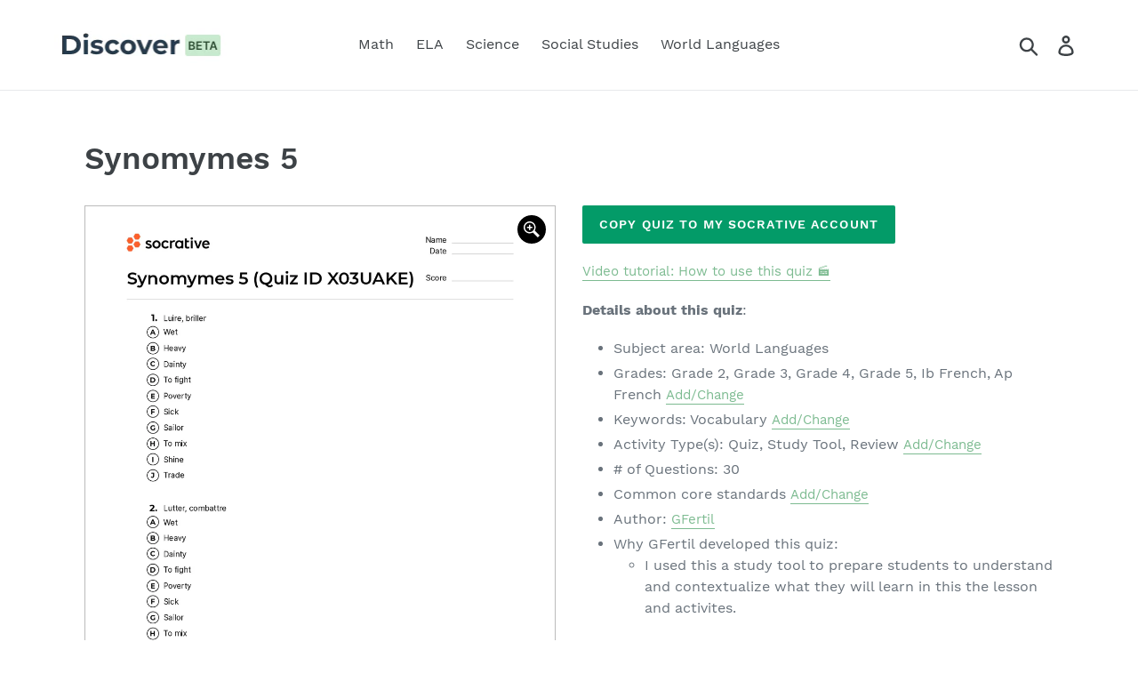

--- FILE ---
content_type: text/html; charset=utf-8
request_url: https://quizshop.co/products/synomymes-5-x03uake
body_size: 20791
content:
<!doctype html>
<html class="no-js" lang="en">
<head>
  <meta charset="utf-8">
  <meta http-equiv="X-UA-Compatible" content="IE=edge,chrome=1">
  <meta name="viewport" content="width=device-width,initial-scale=1">
  <meta name="theme-color" content="#039b68">
  <link rel="canonical" href="https://quizshop.co/products/synomymes-5-x03uake"><link rel="shortcut icon" href="//quizshop.co/cdn/shop/files/qslogofavicon_32x32.png?v=1613704773" type="image/png"><title>Synomymes 5
&ndash; Quiz Shop</title><meta name="description" content="Copy Quiz to my Socrative Account Video tutorial: How to use this quiz 🎬 Details about this quiz: Subject area: World Languages Grades: Grade 2, Grade 3, Grade 4, Grade 5, Ib French, Ap French Add/Change Keywords: Vocabulary Add/Change Activity Type(s): Quiz, Study Tool, Review Add/Change # of Questions: 30 Common core"><!-- /snippets/social-meta-tags.liquid -->




<meta property="og:site_name" content="Quiz Shop">
<meta property="og:url" content="https://quizshop.co/products/synomymes-5-x03uake">
<meta property="og:title" content="Synomymes 5">
<meta property="og:type" content="product">
<meta property="og:description" content="Copy Quiz to my Socrative Account Video tutorial: How to use this quiz 🎬 Details about this quiz: Subject area: World Languages Grades: Grade 2, Grade 3, Grade 4, Grade 5, Ib French, Ap French Add/Change Keywords: Vocabulary Add/Change Activity Type(s): Quiz, Study Tool, Review Add/Change # of Questions: 30 Common core">

  <meta property="og:price:amount" content="0.00">
  <meta property="og:price:currency" content="USD">

<meta property="og:image" content="http://quizshop.co/cdn/shop/products/Quiz_Synomymes_5_Quiz_ID_X03UAKE__page-0001_1200x1200.jpg?v=1578185580"><meta property="og:image" content="http://quizshop.co/cdn/shop/products/Quiz_Synomymes_5_Quiz_ID_X03UAKE__page-0002_1200x1200.jpg?v=1578185580"><meta property="og:image" content="http://quizshop.co/cdn/shop/products/Quiz_Synomymes_5_Quiz_ID_X03UAKE__page-0003_1200x1200.jpg?v=1578185580">
<meta property="og:image:secure_url" content="https://quizshop.co/cdn/shop/products/Quiz_Synomymes_5_Quiz_ID_X03UAKE__page-0001_1200x1200.jpg?v=1578185580"><meta property="og:image:secure_url" content="https://quizshop.co/cdn/shop/products/Quiz_Synomymes_5_Quiz_ID_X03UAKE__page-0002_1200x1200.jpg?v=1578185580"><meta property="og:image:secure_url" content="https://quizshop.co/cdn/shop/products/Quiz_Synomymes_5_Quiz_ID_X03UAKE__page-0003_1200x1200.jpg?v=1578185580">


<meta name="twitter:card" content="summary_large_image">
<meta name="twitter:title" content="Synomymes 5">
<meta name="twitter:description" content="Copy Quiz to my Socrative Account Video tutorial: How to use this quiz 🎬 Details about this quiz: Subject area: World Languages Grades: Grade 2, Grade 3, Grade 4, Grade 5, Ib French, Ap French Add/Change Keywords: Vocabulary Add/Change Activity Type(s): Quiz, Study Tool, Review Add/Change # of Questions: 30 Common core">


  <link href="//quizshop.co/cdn/shop/t/7/assets/theme.scss.css?v=106066904322225187441670453991" rel="stylesheet" type="text/css" media="all" />

  <script>
    var theme = {
      breakpoints: {
        medium: 750,
        large: 990,
        widescreen: 1400
      },
      strings: {
        addToCart: "Add to cart",
        soldOut: "Sold out",
        unavailable: "Unavailable",
        regularPrice: "Regular price",
        salePrice: "Sale price",
        sale: "Sale",
        showMore: "Show More",
        showLess: "Show Less",
        addressError: "Error looking up that address",
        addressNoResults: "No results for that address",
        addressQueryLimit: "You have exceeded the Google API usage limit. Consider upgrading to a \u003ca href=\"https:\/\/developers.google.com\/maps\/premium\/usage-limits\"\u003ePremium Plan\u003c\/a\u003e.",
        authError: "There was a problem authenticating your Google Maps account.",
        newWindow: "Opens in a new window.",
        external: "Opens external website.",
        newWindowExternal: "Opens external website in a new window.",
        removeLabel: "Remove [product]",
        update: "Update",
        quantity: "Quantity",
        discountedTotal: "Discounted total",
        regularTotal: "Regular total",
        priceColumn: "See Price column for discount details.",
        quantityMinimumMessage: "Quantity must be 1 or more",
        cartError: "There was an error while updating your cart. Please try again.",
        removedItemMessage: "Removed \u003cspan class=\"cart__removed-product-details\"\u003e([quantity]) [link]\u003c\/span\u003e from your cart.",
        unitPrice: "Unit price",
        unitPriceSeparator: "per",
        oneCartCount: "1 item",
        otherCartCount: "[count] items",
        quantityLabel: "Quantity: [count]"
      },
      moneyFormat: "\u003cspan class=hidden\u003e${{ amount }}\u003c\/span\u003e",
      moneyFormatWithCurrency: "\u003cspan class=hidden\u003e${{ amount }} USD\u003c\/span\u003e"
    }

    document.documentElement.className = document.documentElement.className.replace('no-js', 'js');
  </script><script src="//ajax.googleapis.com/ajax/libs/jquery/1.11.0/jquery.min.js"></script>

  <script src="//quizshop.co/cdn/shop/t/7/assets/lazysizes.js?v=94224023136283657951664998578" async="async"></script>
  <script src="//quizshop.co/cdn/shop/t/7/assets/vendor.js?v=77294120713470614601664998578" defer="defer"></script>
  <script src="//quizshop.co/cdn/shop/t/7/assets/theme.js?v=174211934986129070281664998578" defer="defer"></script>


  <script>window.performance && window.performance.mark && window.performance.mark('shopify.content_for_header.start');</script><meta id="shopify-digital-wallet" name="shopify-digital-wallet" content="/28068773933/digital_wallets/dialog">
<meta name="shopify-checkout-api-token" content="b41a0ea3ad48a3c56d190339a050bb5c">
<meta id="in-context-paypal-metadata" data-shop-id="28068773933" data-venmo-supported="false" data-environment="production" data-locale="en_US" data-paypal-v4="true" data-currency="USD">
<link rel="alternate" type="application/json+oembed" href="https://quizshop.co/products/synomymes-5-x03uake.oembed">
<script async="async" src="/checkouts/internal/preloads.js?locale=en-US"></script>
<link rel="preconnect" href="https://shop.app" crossorigin="anonymous">
<script async="async" src="https://shop.app/checkouts/internal/preloads.js?locale=en-US&shop_id=28068773933" crossorigin="anonymous"></script>
<script id="shopify-features" type="application/json">{"accessToken":"b41a0ea3ad48a3c56d190339a050bb5c","betas":["rich-media-storefront-analytics"],"domain":"quizshop.co","predictiveSearch":true,"shopId":28068773933,"locale":"en"}</script>
<script>var Shopify = Shopify || {};
Shopify.shop = "quiz-shop-co.myshopify.com";
Shopify.locale = "en";
Shopify.currency = {"active":"USD","rate":"1.0"};
Shopify.country = "US";
Shopify.theme = {"name":"Socrative 'Discover' Tab Theme","id":132919394453,"schema_name":"Debut","schema_version":"14.4.0","theme_store_id":null,"role":"main"};
Shopify.theme.handle = "null";
Shopify.theme.style = {"id":null,"handle":null};
Shopify.cdnHost = "quizshop.co/cdn";
Shopify.routes = Shopify.routes || {};
Shopify.routes.root = "/";</script>
<script type="module">!function(o){(o.Shopify=o.Shopify||{}).modules=!0}(window);</script>
<script>!function(o){function n(){var o=[];function n(){o.push(Array.prototype.slice.apply(arguments))}return n.q=o,n}var t=o.Shopify=o.Shopify||{};t.loadFeatures=n(),t.autoloadFeatures=n()}(window);</script>
<script>
  window.ShopifyPay = window.ShopifyPay || {};
  window.ShopifyPay.apiHost = "shop.app\/pay";
  window.ShopifyPay.redirectState = null;
</script>
<script id="shop-js-analytics" type="application/json">{"pageType":"product"}</script>
<script defer="defer" async type="module" src="//quizshop.co/cdn/shopifycloud/shop-js/modules/v2/client.init-shop-cart-sync_BdyHc3Nr.en.esm.js"></script>
<script defer="defer" async type="module" src="//quizshop.co/cdn/shopifycloud/shop-js/modules/v2/chunk.common_Daul8nwZ.esm.js"></script>
<script type="module">
  await import("//quizshop.co/cdn/shopifycloud/shop-js/modules/v2/client.init-shop-cart-sync_BdyHc3Nr.en.esm.js");
await import("//quizshop.co/cdn/shopifycloud/shop-js/modules/v2/chunk.common_Daul8nwZ.esm.js");

  window.Shopify.SignInWithShop?.initShopCartSync?.({"fedCMEnabled":true,"windoidEnabled":true});

</script>
<script>
  window.Shopify = window.Shopify || {};
  if (!window.Shopify.featureAssets) window.Shopify.featureAssets = {};
  window.Shopify.featureAssets['shop-js'] = {"shop-cart-sync":["modules/v2/client.shop-cart-sync_QYOiDySF.en.esm.js","modules/v2/chunk.common_Daul8nwZ.esm.js"],"init-fed-cm":["modules/v2/client.init-fed-cm_DchLp9rc.en.esm.js","modules/v2/chunk.common_Daul8nwZ.esm.js"],"shop-button":["modules/v2/client.shop-button_OV7bAJc5.en.esm.js","modules/v2/chunk.common_Daul8nwZ.esm.js"],"init-windoid":["modules/v2/client.init-windoid_DwxFKQ8e.en.esm.js","modules/v2/chunk.common_Daul8nwZ.esm.js"],"shop-cash-offers":["modules/v2/client.shop-cash-offers_DWtL6Bq3.en.esm.js","modules/v2/chunk.common_Daul8nwZ.esm.js","modules/v2/chunk.modal_CQq8HTM6.esm.js"],"shop-toast-manager":["modules/v2/client.shop-toast-manager_CX9r1SjA.en.esm.js","modules/v2/chunk.common_Daul8nwZ.esm.js"],"init-shop-email-lookup-coordinator":["modules/v2/client.init-shop-email-lookup-coordinator_UhKnw74l.en.esm.js","modules/v2/chunk.common_Daul8nwZ.esm.js"],"pay-button":["modules/v2/client.pay-button_DzxNnLDY.en.esm.js","modules/v2/chunk.common_Daul8nwZ.esm.js"],"avatar":["modules/v2/client.avatar_BTnouDA3.en.esm.js"],"init-shop-cart-sync":["modules/v2/client.init-shop-cart-sync_BdyHc3Nr.en.esm.js","modules/v2/chunk.common_Daul8nwZ.esm.js"],"shop-login-button":["modules/v2/client.shop-login-button_D8B466_1.en.esm.js","modules/v2/chunk.common_Daul8nwZ.esm.js","modules/v2/chunk.modal_CQq8HTM6.esm.js"],"init-customer-accounts-sign-up":["modules/v2/client.init-customer-accounts-sign-up_C8fpPm4i.en.esm.js","modules/v2/client.shop-login-button_D8B466_1.en.esm.js","modules/v2/chunk.common_Daul8nwZ.esm.js","modules/v2/chunk.modal_CQq8HTM6.esm.js"],"init-shop-for-new-customer-accounts":["modules/v2/client.init-shop-for-new-customer-accounts_CVTO0Ztu.en.esm.js","modules/v2/client.shop-login-button_D8B466_1.en.esm.js","modules/v2/chunk.common_Daul8nwZ.esm.js","modules/v2/chunk.modal_CQq8HTM6.esm.js"],"init-customer-accounts":["modules/v2/client.init-customer-accounts_dRgKMfrE.en.esm.js","modules/v2/client.shop-login-button_D8B466_1.en.esm.js","modules/v2/chunk.common_Daul8nwZ.esm.js","modules/v2/chunk.modal_CQq8HTM6.esm.js"],"shop-follow-button":["modules/v2/client.shop-follow-button_CkZpjEct.en.esm.js","modules/v2/chunk.common_Daul8nwZ.esm.js","modules/v2/chunk.modal_CQq8HTM6.esm.js"],"lead-capture":["modules/v2/client.lead-capture_BntHBhfp.en.esm.js","modules/v2/chunk.common_Daul8nwZ.esm.js","modules/v2/chunk.modal_CQq8HTM6.esm.js"],"checkout-modal":["modules/v2/client.checkout-modal_CfxcYbTm.en.esm.js","modules/v2/chunk.common_Daul8nwZ.esm.js","modules/v2/chunk.modal_CQq8HTM6.esm.js"],"shop-login":["modules/v2/client.shop-login_Da4GZ2H6.en.esm.js","modules/v2/chunk.common_Daul8nwZ.esm.js","modules/v2/chunk.modal_CQq8HTM6.esm.js"],"payment-terms":["modules/v2/client.payment-terms_MV4M3zvL.en.esm.js","modules/v2/chunk.common_Daul8nwZ.esm.js","modules/v2/chunk.modal_CQq8HTM6.esm.js"]};
</script>
<script id="__st">var __st={"a":28068773933,"offset":-25200,"reqid":"2c84ddea-6207-46da-a89b-3984a082fe18-1768972707","pageurl":"quizshop.co\/products\/synomymes-5-x03uake","u":"7c539d4b893e","p":"product","rtyp":"product","rid":4467293749293};</script>
<script>window.ShopifyPaypalV4VisibilityTracking = true;</script>
<script id="captcha-bootstrap">!function(){'use strict';const t='contact',e='account',n='new_comment',o=[[t,t],['blogs',n],['comments',n],[t,'customer']],c=[[e,'customer_login'],[e,'guest_login'],[e,'recover_customer_password'],[e,'create_customer']],r=t=>t.map((([t,e])=>`form[action*='/${t}']:not([data-nocaptcha='true']) input[name='form_type'][value='${e}']`)).join(','),a=t=>()=>t?[...document.querySelectorAll(t)].map((t=>t.form)):[];function s(){const t=[...o],e=r(t);return a(e)}const i='password',u='form_key',d=['recaptcha-v3-token','g-recaptcha-response','h-captcha-response',i],f=()=>{try{return window.sessionStorage}catch{return}},m='__shopify_v',_=t=>t.elements[u];function p(t,e,n=!1){try{const o=window.sessionStorage,c=JSON.parse(o.getItem(e)),{data:r}=function(t){const{data:e,action:n}=t;return t[m]||n?{data:e,action:n}:{data:t,action:n}}(c);for(const[e,n]of Object.entries(r))t.elements[e]&&(t.elements[e].value=n);n&&o.removeItem(e)}catch(o){console.error('form repopulation failed',{error:o})}}const l='form_type',E='cptcha';function T(t){t.dataset[E]=!0}const w=window,h=w.document,L='Shopify',v='ce_forms',y='captcha';let A=!1;((t,e)=>{const n=(g='f06e6c50-85a8-45c8-87d0-21a2b65856fe',I='https://cdn.shopify.com/shopifycloud/storefront-forms-hcaptcha/ce_storefront_forms_captcha_hcaptcha.v1.5.2.iife.js',D={infoText:'Protected by hCaptcha',privacyText:'Privacy',termsText:'Terms'},(t,e,n)=>{const o=w[L][v],c=o.bindForm;if(c)return c(t,g,e,D).then(n);var r;o.q.push([[t,g,e,D],n]),r=I,A||(h.body.append(Object.assign(h.createElement('script'),{id:'captcha-provider',async:!0,src:r})),A=!0)});var g,I,D;w[L]=w[L]||{},w[L][v]=w[L][v]||{},w[L][v].q=[],w[L][y]=w[L][y]||{},w[L][y].protect=function(t,e){n(t,void 0,e),T(t)},Object.freeze(w[L][y]),function(t,e,n,w,h,L){const[v,y,A,g]=function(t,e,n){const i=e?o:[],u=t?c:[],d=[...i,...u],f=r(d),m=r(i),_=r(d.filter((([t,e])=>n.includes(e))));return[a(f),a(m),a(_),s()]}(w,h,L),I=t=>{const e=t.target;return e instanceof HTMLFormElement?e:e&&e.form},D=t=>v().includes(t);t.addEventListener('submit',(t=>{const e=I(t);if(!e)return;const n=D(e)&&!e.dataset.hcaptchaBound&&!e.dataset.recaptchaBound,o=_(e),c=g().includes(e)&&(!o||!o.value);(n||c)&&t.preventDefault(),c&&!n&&(function(t){try{if(!f())return;!function(t){const e=f();if(!e)return;const n=_(t);if(!n)return;const o=n.value;o&&e.removeItem(o)}(t);const e=Array.from(Array(32),(()=>Math.random().toString(36)[2])).join('');!function(t,e){_(t)||t.append(Object.assign(document.createElement('input'),{type:'hidden',name:u})),t.elements[u].value=e}(t,e),function(t,e){const n=f();if(!n)return;const o=[...t.querySelectorAll(`input[type='${i}']`)].map((({name:t})=>t)),c=[...d,...o],r={};for(const[a,s]of new FormData(t).entries())c.includes(a)||(r[a]=s);n.setItem(e,JSON.stringify({[m]:1,action:t.action,data:r}))}(t,e)}catch(e){console.error('failed to persist form',e)}}(e),e.submit())}));const S=(t,e)=>{t&&!t.dataset[E]&&(n(t,e.some((e=>e===t))),T(t))};for(const o of['focusin','change'])t.addEventListener(o,(t=>{const e=I(t);D(e)&&S(e,y())}));const B=e.get('form_key'),M=e.get(l),P=B&&M;t.addEventListener('DOMContentLoaded',(()=>{const t=y();if(P)for(const e of t)e.elements[l].value===M&&p(e,B);[...new Set([...A(),...v().filter((t=>'true'===t.dataset.shopifyCaptcha))])].forEach((e=>S(e,t)))}))}(h,new URLSearchParams(w.location.search),n,t,e,['guest_login'])})(!0,!0)}();</script>
<script integrity="sha256-4kQ18oKyAcykRKYeNunJcIwy7WH5gtpwJnB7kiuLZ1E=" data-source-attribution="shopify.loadfeatures" defer="defer" src="//quizshop.co/cdn/shopifycloud/storefront/assets/storefront/load_feature-a0a9edcb.js" crossorigin="anonymous"></script>
<script crossorigin="anonymous" defer="defer" src="//quizshop.co/cdn/shopifycloud/storefront/assets/shopify_pay/storefront-65b4c6d7.js?v=20250812"></script>
<script data-source-attribution="shopify.dynamic_checkout.dynamic.init">var Shopify=Shopify||{};Shopify.PaymentButton=Shopify.PaymentButton||{isStorefrontPortableWallets:!0,init:function(){window.Shopify.PaymentButton.init=function(){};var t=document.createElement("script");t.src="https://quizshop.co/cdn/shopifycloud/portable-wallets/latest/portable-wallets.en.js",t.type="module",document.head.appendChild(t)}};
</script>
<script data-source-attribution="shopify.dynamic_checkout.buyer_consent">
  function portableWalletsHideBuyerConsent(e){var t=document.getElementById("shopify-buyer-consent"),n=document.getElementById("shopify-subscription-policy-button");t&&n&&(t.classList.add("hidden"),t.setAttribute("aria-hidden","true"),n.removeEventListener("click",e))}function portableWalletsShowBuyerConsent(e){var t=document.getElementById("shopify-buyer-consent"),n=document.getElementById("shopify-subscription-policy-button");t&&n&&(t.classList.remove("hidden"),t.removeAttribute("aria-hidden"),n.addEventListener("click",e))}window.Shopify?.PaymentButton&&(window.Shopify.PaymentButton.hideBuyerConsent=portableWalletsHideBuyerConsent,window.Shopify.PaymentButton.showBuyerConsent=portableWalletsShowBuyerConsent);
</script>
<script data-source-attribution="shopify.dynamic_checkout.cart.bootstrap">document.addEventListener("DOMContentLoaded",(function(){function t(){return document.querySelector("shopify-accelerated-checkout-cart, shopify-accelerated-checkout")}if(t())Shopify.PaymentButton.init();else{new MutationObserver((function(e,n){t()&&(Shopify.PaymentButton.init(),n.disconnect())})).observe(document.body,{childList:!0,subtree:!0})}}));
</script>
<link id="shopify-accelerated-checkout-styles" rel="stylesheet" media="screen" href="https://quizshop.co/cdn/shopifycloud/portable-wallets/latest/accelerated-checkout-backwards-compat.css" crossorigin="anonymous">
<style id="shopify-accelerated-checkout-cart">
        #shopify-buyer-consent {
  margin-top: 1em;
  display: inline-block;
  width: 100%;
}

#shopify-buyer-consent.hidden {
  display: none;
}

#shopify-subscription-policy-button {
  background: none;
  border: none;
  padding: 0;
  text-decoration: underline;
  font-size: inherit;
  cursor: pointer;
}

#shopify-subscription-policy-button::before {
  box-shadow: none;
}

      </style>

<script>window.performance && window.performance.mark && window.performance.mark('shopify.content_for_header.end');</script>
<!--begin-bc-sf-filter-css-->
  <style data-id="bc-sf-filter-style" type="text/css">
      #bc-sf-filter-options-wrapper .bc-sf-filter-option-block .bc-sf-filter-block-title h3,
      #bc-sf-filter-tree-h .bc-sf-filter-option-block .bc-sf-filter-block-title a {}
      #bc-sf-filter-options-wrapper .bc-sf-filter-option-block .bc-sf-filter-block-content ul li a,
      #bc-sf-filter-tree-h .bc-sf-filter-option-block .bc-sf-filter-block-content ul li a {}
      #bc-sf-filter-tree-mobile button {}
    </style><link href="//quizshop.co/cdn/shop/t/7/assets/bc-sf-filter.scss.css?v=182248512932178547191670454282" rel="stylesheet" type="text/css" media="all" />
<!--start-bc-al-css--><!--end-bc-al-css-->

<!-- Start Widgets Slider CSS --><!-- End Widgets Slider CSS -->

<!--end-bc-sf-filter-css-->

<link href="https://monorail-edge.shopifysvc.com" rel="dns-prefetch">
<script>(function(){if ("sendBeacon" in navigator && "performance" in window) {try {var session_token_from_headers = performance.getEntriesByType('navigation')[0].serverTiming.find(x => x.name == '_s').description;} catch {var session_token_from_headers = undefined;}var session_cookie_matches = document.cookie.match(/_shopify_s=([^;]*)/);var session_token_from_cookie = session_cookie_matches && session_cookie_matches.length === 2 ? session_cookie_matches[1] : "";var session_token = session_token_from_headers || session_token_from_cookie || "";function handle_abandonment_event(e) {var entries = performance.getEntries().filter(function(entry) {return /monorail-edge.shopifysvc.com/.test(entry.name);});if (!window.abandonment_tracked && entries.length === 0) {window.abandonment_tracked = true;var currentMs = Date.now();var navigation_start = performance.timing.navigationStart;var payload = {shop_id: 28068773933,url: window.location.href,navigation_start,duration: currentMs - navigation_start,session_token,page_type: "product"};window.navigator.sendBeacon("https://monorail-edge.shopifysvc.com/v1/produce", JSON.stringify({schema_id: "online_store_buyer_site_abandonment/1.1",payload: payload,metadata: {event_created_at_ms: currentMs,event_sent_at_ms: currentMs}}));}}window.addEventListener('pagehide', handle_abandonment_event);}}());</script>
<script id="web-pixels-manager-setup">(function e(e,d,r,n,o){if(void 0===o&&(o={}),!Boolean(null===(a=null===(i=window.Shopify)||void 0===i?void 0:i.analytics)||void 0===a?void 0:a.replayQueue)){var i,a;window.Shopify=window.Shopify||{};var t=window.Shopify;t.analytics=t.analytics||{};var s=t.analytics;s.replayQueue=[],s.publish=function(e,d,r){return s.replayQueue.push([e,d,r]),!0};try{self.performance.mark("wpm:start")}catch(e){}var l=function(){var e={modern:/Edge?\/(1{2}[4-9]|1[2-9]\d|[2-9]\d{2}|\d{4,})\.\d+(\.\d+|)|Firefox\/(1{2}[4-9]|1[2-9]\d|[2-9]\d{2}|\d{4,})\.\d+(\.\d+|)|Chrom(ium|e)\/(9{2}|\d{3,})\.\d+(\.\d+|)|(Maci|X1{2}).+ Version\/(15\.\d+|(1[6-9]|[2-9]\d|\d{3,})\.\d+)([,.]\d+|)( \(\w+\)|)( Mobile\/\w+|) Safari\/|Chrome.+OPR\/(9{2}|\d{3,})\.\d+\.\d+|(CPU[ +]OS|iPhone[ +]OS|CPU[ +]iPhone|CPU IPhone OS|CPU iPad OS)[ +]+(15[._]\d+|(1[6-9]|[2-9]\d|\d{3,})[._]\d+)([._]\d+|)|Android:?[ /-](13[3-9]|1[4-9]\d|[2-9]\d{2}|\d{4,})(\.\d+|)(\.\d+|)|Android.+Firefox\/(13[5-9]|1[4-9]\d|[2-9]\d{2}|\d{4,})\.\d+(\.\d+|)|Android.+Chrom(ium|e)\/(13[3-9]|1[4-9]\d|[2-9]\d{2}|\d{4,})\.\d+(\.\d+|)|SamsungBrowser\/([2-9]\d|\d{3,})\.\d+/,legacy:/Edge?\/(1[6-9]|[2-9]\d|\d{3,})\.\d+(\.\d+|)|Firefox\/(5[4-9]|[6-9]\d|\d{3,})\.\d+(\.\d+|)|Chrom(ium|e)\/(5[1-9]|[6-9]\d|\d{3,})\.\d+(\.\d+|)([\d.]+$|.*Safari\/(?![\d.]+ Edge\/[\d.]+$))|(Maci|X1{2}).+ Version\/(10\.\d+|(1[1-9]|[2-9]\d|\d{3,})\.\d+)([,.]\d+|)( \(\w+\)|)( Mobile\/\w+|) Safari\/|Chrome.+OPR\/(3[89]|[4-9]\d|\d{3,})\.\d+\.\d+|(CPU[ +]OS|iPhone[ +]OS|CPU[ +]iPhone|CPU IPhone OS|CPU iPad OS)[ +]+(10[._]\d+|(1[1-9]|[2-9]\d|\d{3,})[._]\d+)([._]\d+|)|Android:?[ /-](13[3-9]|1[4-9]\d|[2-9]\d{2}|\d{4,})(\.\d+|)(\.\d+|)|Mobile Safari.+OPR\/([89]\d|\d{3,})\.\d+\.\d+|Android.+Firefox\/(13[5-9]|1[4-9]\d|[2-9]\d{2}|\d{4,})\.\d+(\.\d+|)|Android.+Chrom(ium|e)\/(13[3-9]|1[4-9]\d|[2-9]\d{2}|\d{4,})\.\d+(\.\d+|)|Android.+(UC? ?Browser|UCWEB|U3)[ /]?(15\.([5-9]|\d{2,})|(1[6-9]|[2-9]\d|\d{3,})\.\d+)\.\d+|SamsungBrowser\/(5\.\d+|([6-9]|\d{2,})\.\d+)|Android.+MQ{2}Browser\/(14(\.(9|\d{2,})|)|(1[5-9]|[2-9]\d|\d{3,})(\.\d+|))(\.\d+|)|K[Aa][Ii]OS\/(3\.\d+|([4-9]|\d{2,})\.\d+)(\.\d+|)/},d=e.modern,r=e.legacy,n=navigator.userAgent;return n.match(d)?"modern":n.match(r)?"legacy":"unknown"}(),u="modern"===l?"modern":"legacy",c=(null!=n?n:{modern:"",legacy:""})[u],f=function(e){return[e.baseUrl,"/wpm","/b",e.hashVersion,"modern"===e.buildTarget?"m":"l",".js"].join("")}({baseUrl:d,hashVersion:r,buildTarget:u}),m=function(e){var d=e.version,r=e.bundleTarget,n=e.surface,o=e.pageUrl,i=e.monorailEndpoint;return{emit:function(e){var a=e.status,t=e.errorMsg,s=(new Date).getTime(),l=JSON.stringify({metadata:{event_sent_at_ms:s},events:[{schema_id:"web_pixels_manager_load/3.1",payload:{version:d,bundle_target:r,page_url:o,status:a,surface:n,error_msg:t},metadata:{event_created_at_ms:s}}]});if(!i)return console&&console.warn&&console.warn("[Web Pixels Manager] No Monorail endpoint provided, skipping logging."),!1;try{return self.navigator.sendBeacon.bind(self.navigator)(i,l)}catch(e){}var u=new XMLHttpRequest;try{return u.open("POST",i,!0),u.setRequestHeader("Content-Type","text/plain"),u.send(l),!0}catch(e){return console&&console.warn&&console.warn("[Web Pixels Manager] Got an unhandled error while logging to Monorail."),!1}}}}({version:r,bundleTarget:l,surface:e.surface,pageUrl:self.location.href,monorailEndpoint:e.monorailEndpoint});try{o.browserTarget=l,function(e){var d=e.src,r=e.async,n=void 0===r||r,o=e.onload,i=e.onerror,a=e.sri,t=e.scriptDataAttributes,s=void 0===t?{}:t,l=document.createElement("script"),u=document.querySelector("head"),c=document.querySelector("body");if(l.async=n,l.src=d,a&&(l.integrity=a,l.crossOrigin="anonymous"),s)for(var f in s)if(Object.prototype.hasOwnProperty.call(s,f))try{l.dataset[f]=s[f]}catch(e){}if(o&&l.addEventListener("load",o),i&&l.addEventListener("error",i),u)u.appendChild(l);else{if(!c)throw new Error("Did not find a head or body element to append the script");c.appendChild(l)}}({src:f,async:!0,onload:function(){if(!function(){var e,d;return Boolean(null===(d=null===(e=window.Shopify)||void 0===e?void 0:e.analytics)||void 0===d?void 0:d.initialized)}()){var d=window.webPixelsManager.init(e)||void 0;if(d){var r=window.Shopify.analytics;r.replayQueue.forEach((function(e){var r=e[0],n=e[1],o=e[2];d.publishCustomEvent(r,n,o)})),r.replayQueue=[],r.publish=d.publishCustomEvent,r.visitor=d.visitor,r.initialized=!0}}},onerror:function(){return m.emit({status:"failed",errorMsg:"".concat(f," has failed to load")})},sri:function(e){var d=/^sha384-[A-Za-z0-9+/=]+$/;return"string"==typeof e&&d.test(e)}(c)?c:"",scriptDataAttributes:o}),m.emit({status:"loading"})}catch(e){m.emit({status:"failed",errorMsg:(null==e?void 0:e.message)||"Unknown error"})}}})({shopId: 28068773933,storefrontBaseUrl: "https://quizshop.co",extensionsBaseUrl: "https://extensions.shopifycdn.com/cdn/shopifycloud/web-pixels-manager",monorailEndpoint: "https://monorail-edge.shopifysvc.com/unstable/produce_batch",surface: "storefront-renderer",enabledBetaFlags: ["2dca8a86"],webPixelsConfigList: [{"id":"shopify-app-pixel","configuration":"{}","eventPayloadVersion":"v1","runtimeContext":"STRICT","scriptVersion":"0450","apiClientId":"shopify-pixel","type":"APP","privacyPurposes":["ANALYTICS","MARKETING"]},{"id":"shopify-custom-pixel","eventPayloadVersion":"v1","runtimeContext":"LAX","scriptVersion":"0450","apiClientId":"shopify-pixel","type":"CUSTOM","privacyPurposes":["ANALYTICS","MARKETING"]}],isMerchantRequest: false,initData: {"shop":{"name":"Quiz Shop","paymentSettings":{"currencyCode":"USD"},"myshopifyDomain":"quiz-shop-co.myshopify.com","countryCode":"CA","storefrontUrl":"https:\/\/quizshop.co"},"customer":null,"cart":null,"checkout":null,"productVariants":[{"price":{"amount":0.0,"currencyCode":"USD"},"product":{"title":"Synomymes 5","vendor":"Quiz Shop","id":"4467293749293","untranslatedTitle":"Synomymes 5","url":"\/products\/synomymes-5-x03uake","type":""},"id":"31754096967725","image":{"src":"\/\/quizshop.co\/cdn\/shop\/products\/Quiz_Synomymes_5_Quiz_ID_X03UAKE__page-0001.jpg?v=1578185580"},"sku":"X03UAKE","title":"Default Title","untranslatedTitle":"Default Title"}],"purchasingCompany":null},},"https://quizshop.co/cdn","fcfee988w5aeb613cpc8e4bc33m6693e112",{"modern":"","legacy":""},{"shopId":"28068773933","storefrontBaseUrl":"https:\/\/quizshop.co","extensionBaseUrl":"https:\/\/extensions.shopifycdn.com\/cdn\/shopifycloud\/web-pixels-manager","surface":"storefront-renderer","enabledBetaFlags":"[\"2dca8a86\"]","isMerchantRequest":"false","hashVersion":"fcfee988w5aeb613cpc8e4bc33m6693e112","publish":"custom","events":"[[\"page_viewed\",{}],[\"product_viewed\",{\"productVariant\":{\"price\":{\"amount\":0.0,\"currencyCode\":\"USD\"},\"product\":{\"title\":\"Synomymes 5\",\"vendor\":\"Quiz Shop\",\"id\":\"4467293749293\",\"untranslatedTitle\":\"Synomymes 5\",\"url\":\"\/products\/synomymes-5-x03uake\",\"type\":\"\"},\"id\":\"31754096967725\",\"image\":{\"src\":\"\/\/quizshop.co\/cdn\/shop\/products\/Quiz_Synomymes_5_Quiz_ID_X03UAKE__page-0001.jpg?v=1578185580\"},\"sku\":\"X03UAKE\",\"title\":\"Default Title\",\"untranslatedTitle\":\"Default Title\"}}]]"});</script><script>
  window.ShopifyAnalytics = window.ShopifyAnalytics || {};
  window.ShopifyAnalytics.meta = window.ShopifyAnalytics.meta || {};
  window.ShopifyAnalytics.meta.currency = 'USD';
  var meta = {"product":{"id":4467293749293,"gid":"gid:\/\/shopify\/Product\/4467293749293","vendor":"Quiz Shop","type":"","handle":"synomymes-5-x03uake","variants":[{"id":31754096967725,"price":0,"name":"Synomymes 5","public_title":null,"sku":"X03UAKE"}],"remote":false},"page":{"pageType":"product","resourceType":"product","resourceId":4467293749293,"requestId":"2c84ddea-6207-46da-a89b-3984a082fe18-1768972707"}};
  for (var attr in meta) {
    window.ShopifyAnalytics.meta[attr] = meta[attr];
  }
</script>
<script class="analytics">
  (function () {
    var customDocumentWrite = function(content) {
      var jquery = null;

      if (window.jQuery) {
        jquery = window.jQuery;
      } else if (window.Checkout && window.Checkout.$) {
        jquery = window.Checkout.$;
      }

      if (jquery) {
        jquery('body').append(content);
      }
    };

    var hasLoggedConversion = function(token) {
      if (token) {
        return document.cookie.indexOf('loggedConversion=' + token) !== -1;
      }
      return false;
    }

    var setCookieIfConversion = function(token) {
      if (token) {
        var twoMonthsFromNow = new Date(Date.now());
        twoMonthsFromNow.setMonth(twoMonthsFromNow.getMonth() + 2);

        document.cookie = 'loggedConversion=' + token + '; expires=' + twoMonthsFromNow;
      }
    }

    var trekkie = window.ShopifyAnalytics.lib = window.trekkie = window.trekkie || [];
    if (trekkie.integrations) {
      return;
    }
    trekkie.methods = [
      'identify',
      'page',
      'ready',
      'track',
      'trackForm',
      'trackLink'
    ];
    trekkie.factory = function(method) {
      return function() {
        var args = Array.prototype.slice.call(arguments);
        args.unshift(method);
        trekkie.push(args);
        return trekkie;
      };
    };
    for (var i = 0; i < trekkie.methods.length; i++) {
      var key = trekkie.methods[i];
      trekkie[key] = trekkie.factory(key);
    }
    trekkie.load = function(config) {
      trekkie.config = config || {};
      trekkie.config.initialDocumentCookie = document.cookie;
      var first = document.getElementsByTagName('script')[0];
      var script = document.createElement('script');
      script.type = 'text/javascript';
      script.onerror = function(e) {
        var scriptFallback = document.createElement('script');
        scriptFallback.type = 'text/javascript';
        scriptFallback.onerror = function(error) {
                var Monorail = {
      produce: function produce(monorailDomain, schemaId, payload) {
        var currentMs = new Date().getTime();
        var event = {
          schema_id: schemaId,
          payload: payload,
          metadata: {
            event_created_at_ms: currentMs,
            event_sent_at_ms: currentMs
          }
        };
        return Monorail.sendRequest("https://" + monorailDomain + "/v1/produce", JSON.stringify(event));
      },
      sendRequest: function sendRequest(endpointUrl, payload) {
        // Try the sendBeacon API
        if (window && window.navigator && typeof window.navigator.sendBeacon === 'function' && typeof window.Blob === 'function' && !Monorail.isIos12()) {
          var blobData = new window.Blob([payload], {
            type: 'text/plain'
          });

          if (window.navigator.sendBeacon(endpointUrl, blobData)) {
            return true;
          } // sendBeacon was not successful

        } // XHR beacon

        var xhr = new XMLHttpRequest();

        try {
          xhr.open('POST', endpointUrl);
          xhr.setRequestHeader('Content-Type', 'text/plain');
          xhr.send(payload);
        } catch (e) {
          console.log(e);
        }

        return false;
      },
      isIos12: function isIos12() {
        return window.navigator.userAgent.lastIndexOf('iPhone; CPU iPhone OS 12_') !== -1 || window.navigator.userAgent.lastIndexOf('iPad; CPU OS 12_') !== -1;
      }
    };
    Monorail.produce('monorail-edge.shopifysvc.com',
      'trekkie_storefront_load_errors/1.1',
      {shop_id: 28068773933,
      theme_id: 132919394453,
      app_name: "storefront",
      context_url: window.location.href,
      source_url: "//quizshop.co/cdn/s/trekkie.storefront.cd680fe47e6c39ca5d5df5f0a32d569bc48c0f27.min.js"});

        };
        scriptFallback.async = true;
        scriptFallback.src = '//quizshop.co/cdn/s/trekkie.storefront.cd680fe47e6c39ca5d5df5f0a32d569bc48c0f27.min.js';
        first.parentNode.insertBefore(scriptFallback, first);
      };
      script.async = true;
      script.src = '//quizshop.co/cdn/s/trekkie.storefront.cd680fe47e6c39ca5d5df5f0a32d569bc48c0f27.min.js';
      first.parentNode.insertBefore(script, first);
    };
    trekkie.load(
      {"Trekkie":{"appName":"storefront","development":false,"defaultAttributes":{"shopId":28068773933,"isMerchantRequest":null,"themeId":132919394453,"themeCityHash":"13178382087996393620","contentLanguage":"en","currency":"USD","eventMetadataId":"4ccdbd2c-7595-4d49-a2bf-deed296b3061"},"isServerSideCookieWritingEnabled":true,"monorailRegion":"shop_domain","enabledBetaFlags":["65f19447"]},"Session Attribution":{},"S2S":{"facebookCapiEnabled":false,"source":"trekkie-storefront-renderer","apiClientId":580111}}
    );

    var loaded = false;
    trekkie.ready(function() {
      if (loaded) return;
      loaded = true;

      window.ShopifyAnalytics.lib = window.trekkie;

      var originalDocumentWrite = document.write;
      document.write = customDocumentWrite;
      try { window.ShopifyAnalytics.merchantGoogleAnalytics.call(this); } catch(error) {};
      document.write = originalDocumentWrite;

      window.ShopifyAnalytics.lib.page(null,{"pageType":"product","resourceType":"product","resourceId":4467293749293,"requestId":"2c84ddea-6207-46da-a89b-3984a082fe18-1768972707","shopifyEmitted":true});

      var match = window.location.pathname.match(/checkouts\/(.+)\/(thank_you|post_purchase)/)
      var token = match? match[1]: undefined;
      if (!hasLoggedConversion(token)) {
        setCookieIfConversion(token);
        window.ShopifyAnalytics.lib.track("Viewed Product",{"currency":"USD","variantId":31754096967725,"productId":4467293749293,"productGid":"gid:\/\/shopify\/Product\/4467293749293","name":"Synomymes 5","price":"0.00","sku":"X03UAKE","brand":"Quiz Shop","variant":null,"category":"","nonInteraction":true,"remote":false},undefined,undefined,{"shopifyEmitted":true});
      window.ShopifyAnalytics.lib.track("monorail:\/\/trekkie_storefront_viewed_product\/1.1",{"currency":"USD","variantId":31754096967725,"productId":4467293749293,"productGid":"gid:\/\/shopify\/Product\/4467293749293","name":"Synomymes 5","price":"0.00","sku":"X03UAKE","brand":"Quiz Shop","variant":null,"category":"","nonInteraction":true,"remote":false,"referer":"https:\/\/quizshop.co\/products\/synomymes-5-x03uake"});
      }
    });


        var eventsListenerScript = document.createElement('script');
        eventsListenerScript.async = true;
        eventsListenerScript.src = "//quizshop.co/cdn/shopifycloud/storefront/assets/shop_events_listener-3da45d37.js";
        document.getElementsByTagName('head')[0].appendChild(eventsListenerScript);

})();</script>
<script
  defer
  src="https://quizshop.co/cdn/shopifycloud/perf-kit/shopify-perf-kit-3.0.4.min.js"
  data-application="storefront-renderer"
  data-shop-id="28068773933"
  data-render-region="gcp-us-central1"
  data-page-type="product"
  data-theme-instance-id="132919394453"
  data-theme-name="Debut"
  data-theme-version="14.4.0"
  data-monorail-region="shop_domain"
  data-resource-timing-sampling-rate="10"
  data-shs="true"
  data-shs-beacon="true"
  data-shs-export-with-fetch="true"
  data-shs-logs-sample-rate="1"
  data-shs-beacon-endpoint="https://quizshop.co/api/collect"
></script>
</head>

<body class="template-product">

  <a class="in-page-link visually-hidden skip-link" href="#MainContent">Skip to content</a>

  <div id="SearchDrawer" class="search-bar drawer drawer--top" role="dialog" aria-modal="true" aria-label="Search">
    <div class="search-bar__table">
      <div class="search-bar__table-cell search-bar__form-wrapper">
        <form class="search search-bar__form" action="/search" method="get" role="search">
          <input class="search__input search-bar__input" type="search" name="q" value="" placeholder="Search" aria-label="Search">
          <button class="search-bar__submit search__submit btn--link" type="submit">
            <svg aria-hidden="true" focusable="false" role="presentation" class="icon icon-search" viewBox="0 0 37 40"><path d="M35.6 36l-9.8-9.8c4.1-5.4 3.6-13.2-1.3-18.1-5.4-5.4-14.2-5.4-19.7 0-5.4 5.4-5.4 14.2 0 19.7 2.6 2.6 6.1 4.1 9.8 4.1 3 0 5.9-1 8.3-2.8l9.8 9.8c.4.4.9.6 1.4.6s1-.2 1.4-.6c.9-.9.9-2.1.1-2.9zm-20.9-8.2c-2.6 0-5.1-1-7-2.9-3.9-3.9-3.9-10.1 0-14C9.6 9 12.2 8 14.7 8s5.1 1 7 2.9c3.9 3.9 3.9 10.1 0 14-1.9 1.9-4.4 2.9-7 2.9z"/></svg>
            <span class="icon__fallback-text">Submit</span>
          </button>
        </form>
      </div>
      <div class="search-bar__table-cell text-right">
        <button type="button" class="btn--link search-bar__close js-drawer-close">
          <svg aria-hidden="true" focusable="false" role="presentation" class="icon icon-close" viewBox="0 0 40 40"><path d="M23.868 20.015L39.117 4.78c1.11-1.108 1.11-2.77 0-3.877-1.109-1.108-2.773-1.108-3.882 0L19.986 16.137 4.737.904C3.628-.204 1.965-.204.856.904c-1.11 1.108-1.11 2.77 0 3.877l15.249 15.234L.855 35.248c-1.108 1.108-1.108 2.77 0 3.877.555.554 1.248.831 1.942.831s1.386-.277 1.94-.83l15.25-15.234 15.248 15.233c.555.554 1.248.831 1.941.831s1.387-.277 1.941-.83c1.11-1.109 1.11-2.77 0-3.878L23.868 20.015z" class="layer"/></svg>
          <span class="icon__fallback-text">Close search</span>
        </button>
      </div>
    </div>
  </div><div id="shopify-section-header" class="shopify-section">

<div data-section-id="header" data-section-type="header-section">
  

  <header class="site-header border-bottom logo--left" role="banner">
    <div class="grid grid--no-gutters grid--table site-header__mobile-nav">
      

      <div class="grid__item medium-up--one-quarter logo-align--left">
        
        
          <div class="h2 site-header__logo">
        
          
<a href="/" class="site-header__logo-image">
              
              <img class="lazyload js"
                   src="//quizshop.co/cdn/shop/files/discover-logo_300x300.png?v=1670451582"
                   data-src="//quizshop.co/cdn/shop/files/discover-logo_{width}x.png?v=1670451582"
                   data-widths="[180, 360, 540, 720, 900, 1080, 1296, 1512, 1728, 2048]"
                   data-aspectratio="2.971830985915493"
                   data-sizes="auto"
                   alt="Quiz Shop"
                   style="max-width: 210px">
              <noscript>
                
                <img src="//quizshop.co/cdn/shop/files/discover-logo_210x.png?v=1670451582"
                     srcset="//quizshop.co/cdn/shop/files/discover-logo_210x.png?v=1670451582 1x, //quizshop.co/cdn/shop/files/discover-logo_210x@2x.png?v=1670451582 2x"
                     alt="Quiz Shop"
                     style="max-width: 210px;">
              </noscript>
            </a>
          
        
          </div>
        
      </div>

      
        <nav class="grid__item medium-up--one-half small--hide" id="AccessibleNav" role="navigation">
          
<ul class="site-nav list--inline" id="SiteNav">
  



    
      <li >
        <a href="/collections/math"
          class="site-nav__link site-nav__link--main"
          
        >
          <span class="site-nav__label">Math</span>
        </a>
      </li>
    
  



    
      <li >
        <a href="/collections/english-language-arts"
          class="site-nav__link site-nav__link--main"
          
        >
          <span class="site-nav__label">ELA</span>
        </a>
      </li>
    
  



    
      <li >
        <a href="/collections/science"
          class="site-nav__link site-nav__link--main"
          
        >
          <span class="site-nav__label">Science</span>
        </a>
      </li>
    
  



    
      <li >
        <a href="/collections/social-studies"
          class="site-nav__link site-nav__link--main"
          
        >
          <span class="site-nav__label">Social Studies</span>
        </a>
      </li>
    
  



    
      <li >
        <a href="/collections/world-language"
          class="site-nav__link site-nav__link--main"
          
        >
          <span class="site-nav__label">World Languages</span>
        </a>
      </li>
    
  
</ul>

        </nav>
      

      <div class="grid__item medium-up--one-quarter text-right site-header__icons site-header__icons--plus">
        <div class="site-header__icons-wrapper">
          
          <a href="/pages/favorites" class="btn--link site-header__icon wishlist-icon">
          <svg class="before" xmlns="http://www.w3.org/2000/svg" width="24" height="24" viewBox="0 0 24 24"><path d="M12 9.229c.234-1.12 1.547-6.229 5.382-6.229 2.22 0 4.618 1.551 4.618 5.003 0 3.907-3.627 8.47-10 12.629-6.373-4.159-10-8.722-10-12.629 0-3.484 2.369-5.005 4.577-5.005 3.923 0 5.145 5.126 5.423 6.231zm-12-1.226c0 4.068 3.06 9.481 12 14.997 8.94-5.516 12-10.929 12-14.997 0-7.962-9.648-9.028-12-3.737-2.338-5.262-12-4.27-12 3.737z"></path></svg>
            <span class="number">0</span>
          </a>
          
          <div class="site-header__search site-header__icon">
            
<form action="/search" method="get" class="search-header search" role="search">
<!--   <input class="search-header__input search__input"
    type="search"
    name="q"
    placeholder="Search"
    aria-label="Search"> -->
  <a href="/search?q=" class="site-header__icon">
    <svg aria-hidden="true" focusable="false" role="presentation" class="icon icon-search" viewBox="0 0 37 40"><path d="M35.6 36l-9.8-9.8c4.1-5.4 3.6-13.2-1.3-18.1-5.4-5.4-14.2-5.4-19.7 0-5.4 5.4-5.4 14.2 0 19.7 2.6 2.6 6.1 4.1 9.8 4.1 3 0 5.9-1 8.3-2.8l9.8 9.8c.4.4.9.6 1.4.6s1-.2 1.4-.6c.9-.9.9-2.1.1-2.9zm-20.9-8.2c-2.6 0-5.1-1-7-2.9-3.9-3.9-3.9-10.1 0-14C9.6 9 12.2 8 14.7 8s5.1 1 7 2.9c3.9 3.9 3.9 10.1 0 14-1.9 1.9-4.4 2.9-7 2.9z"/></svg>
    <span class="icon__fallback-text">Submit</span>
  </a>
</form>

          </div>

          <button type="button" class="btn--link site-header__icon site-header__search-toggle js-drawer-open-top">
            <svg aria-hidden="true" focusable="false" role="presentation" class="icon icon-search" viewBox="0 0 37 40"><path d="M35.6 36l-9.8-9.8c4.1-5.4 3.6-13.2-1.3-18.1-5.4-5.4-14.2-5.4-19.7 0-5.4 5.4-5.4 14.2 0 19.7 2.6 2.6 6.1 4.1 9.8 4.1 3 0 5.9-1 8.3-2.8l9.8 9.8c.4.4.9.6 1.4.6s1-.2 1.4-.6c.9-.9.9-2.1.1-2.9zm-20.9-8.2c-2.6 0-5.1-1-7-2.9-3.9-3.9-3.9-10.1 0-14C9.6 9 12.2 8 14.7 8s5.1 1 7 2.9c3.9 3.9 3.9 10.1 0 14-1.9 1.9-4.4 2.9-7 2.9z"/></svg>
            <span class="icon__fallback-text">Search</span>
          </button>

          
            
              <a href="https://quizshop.co/customer_authentication/redirect?locale=en&region_country=US" class="site-header__icon site-header__account">
                <svg aria-hidden="true" focusable="false" role="presentation" class="icon icon-login" viewBox="0 0 28.33 37.68"><path d="M14.17 14.9a7.45 7.45 0 1 0-7.5-7.45 7.46 7.46 0 0 0 7.5 7.45zm0-10.91a3.45 3.45 0 1 1-3.5 3.46A3.46 3.46 0 0 1 14.17 4zM14.17 16.47A14.18 14.18 0 0 0 0 30.68c0 1.41.66 4 5.11 5.66a27.17 27.17 0 0 0 9.06 1.34c6.54 0 14.17-1.84 14.17-7a14.18 14.18 0 0 0-14.17-14.21zm0 17.21c-6.3 0-10.17-1.77-10.17-3a10.17 10.17 0 1 1 20.33 0c.01 1.23-3.86 3-10.16 3z"/></svg>
                <span class="icon__fallback-text">Log in</span>
              </a>
            
          

         
          

          
            <button type="button" class="btn--link site-header__icon site-header__menu js-mobile-nav-toggle mobile-nav--open" aria-controls="MobileNav"  aria-expanded="false" aria-label="Menu">
              <svg aria-hidden="true" focusable="false" role="presentation" class="icon icon-hamburger" viewBox="0 0 37 40"><path d="M33.5 25h-30c-1.1 0-2-.9-2-2s.9-2 2-2h30c1.1 0 2 .9 2 2s-.9 2-2 2zm0-11.5h-30c-1.1 0-2-.9-2-2s.9-2 2-2h30c1.1 0 2 .9 2 2s-.9 2-2 2zm0 23h-30c-1.1 0-2-.9-2-2s.9-2 2-2h30c1.1 0 2 .9 2 2s-.9 2-2 2z"/></svg>
              <svg aria-hidden="true" focusable="false" role="presentation" class="icon icon-close" viewBox="0 0 40 40"><path d="M23.868 20.015L39.117 4.78c1.11-1.108 1.11-2.77 0-3.877-1.109-1.108-2.773-1.108-3.882 0L19.986 16.137 4.737.904C3.628-.204 1.965-.204.856.904c-1.11 1.108-1.11 2.77 0 3.877l15.249 15.234L.855 35.248c-1.108 1.108-1.108 2.77 0 3.877.555.554 1.248.831 1.942.831s1.386-.277 1.94-.83l15.25-15.234 15.248 15.233c.555.554 1.248.831 1.941.831s1.387-.277 1.941-.83c1.11-1.109 1.11-2.77 0-3.878L23.868 20.015z" class="layer"/></svg>
            </button>
          
        </div>

      </div>
    </div>

    <nav class="mobile-nav-wrapper medium-up--hide" role="navigation">
      <ul id="MobileNav" class="mobile-nav">
        
<li class="mobile-nav__item border-bottom">
            
              <a href="/collections/math"
                class="mobile-nav__link"
                
              >
                <span class="mobile-nav__label">Math</span>
              </a>
            
          </li>
        
<li class="mobile-nav__item border-bottom">
            
              <a href="/collections/english-language-arts"
                class="mobile-nav__link"
                
              >
                <span class="mobile-nav__label">ELA</span>
              </a>
            
          </li>
        
<li class="mobile-nav__item border-bottom">
            
              <a href="/collections/science"
                class="mobile-nav__link"
                
              >
                <span class="mobile-nav__label">Science</span>
              </a>
            
          </li>
        
<li class="mobile-nav__item border-bottom">
            
              <a href="/collections/social-studies"
                class="mobile-nav__link"
                
              >
                <span class="mobile-nav__label">Social Studies</span>
              </a>
            
          </li>
        
<li class="mobile-nav__item">
            
              <a href="/collections/world-language"
                class="mobile-nav__link"
                
              >
                <span class="mobile-nav__label">World Languages</span>
              </a>
            
          </li>
        
        
      </ul>
    </nav>
  </header>

  
</div>



<script type="application/ld+json">
{
  "@context": "http://schema.org",
  "@type": "Organization",
  "name": "Quiz Shop",
  
    
    "logo": "https:\/\/quizshop.co\/cdn\/shop\/files\/discover-logo_211x.png?v=1670451582",
  
  "sameAs": [
    "",
    "",
    "",
    "",
    "",
    "",
    "",
    ""
  ],
  "url": "https:\/\/quizshop.co"
}
</script>




</div>

  <div class="page-container" id="PageContainer">

    <main class="main-content js-focus-hidden" id="MainContent" role="main" tabindex="-1">
      <script src="//quizshop.co/cdn/shop/t/7/assets/jquery.magnific-popup.min.js?v=170087708723954397751664998578" type="text/javascript"></script>
<script src="//quizshop.co/cdn/shop/t/7/assets/imagesloaded.pkgd.min.js?v=58209854333173575541664998578" type="text/javascript"></script>
<link href="//quizshop.co/cdn/shop/t/7/assets/slick.css?v=79875495236485982811664998578" rel="stylesheet" type="text/css" media="all" />
<link href="//quizshop.co/cdn/shop/t/7/assets/magnific-popup.css?v=65451962456944049981664998578" rel="stylesheet" type="text/css" media="all" />


<div id="shopify-section-product-template" class="shopify-section"><div class="product-template__container page-width"
  id="ProductSection-product-template"
  data-section-id="product-template"
  data-section-type="product"
  data-enable-history-state="true"
  data-ajax-enabled="false"
>
  


<!--   Ecommerce Pro  -->	  
        <h1 class="product-single__title">Synomymes 5</h1>
<!-- ---------------- -->
<br>
  <div class="grid product-single">
    <div class="grid__item product-single__photos medium-up--one-half">
      
    <div class="product-images-gallery mfp-hide">
		<ul class="hide-mobile">
			
			<li>
				<img src="[data-uri]
" data-lazy="//quizshop.co/cdn/shop/products/Quiz_Synomymes_5_Quiz_ID_X03UAKE__page-0001_1200x.jpg?v=1578185580" alt="Synomymes 5" class="image">
			</li>
			
			<li>
				<img src="[data-uri]
" data-lazy="//quizshop.co/cdn/shop/products/Quiz_Synomymes_5_Quiz_ID_X03UAKE__page-0002_1200x.jpg?v=1578185580" alt="Synomymes 5" class="image">
			</li>
			
			<li>
				<img src="[data-uri]
" data-lazy="//quizshop.co/cdn/shop/products/Quiz_Synomymes_5_Quiz_ID_X03UAKE__page-0003_1200x.jpg?v=1578185580" alt="Synomymes 5" class="image">
			</li>
			
			<li>
				<img src="[data-uri]
" data-lazy="//quizshop.co/cdn/shop/products/Quiz_Synomymes_5_Quiz_ID_X03UAKE__page-0004_1200x.jpg?v=1578185580" alt="Synomymes 5" class="image">
			</li>
			
			<li>
				<img src="[data-uri]
" data-lazy="//quizshop.co/cdn/shop/products/Quiz_Synomymes_5_Quiz_ID_X03UAKE__page-0005_1200x.jpg?v=1578185580" alt="Synomymes 5" class="image">
			</li>
			
			<li>
				<img src="[data-uri]
" data-lazy="//quizshop.co/cdn/shop/products/Quiz_Synomymes_5_Quiz_ID_X03UAKE__page-0006_1200x.jpg?v=1578185580" alt="Synomymes 5" class="image">
			</li>
			
			<li>
				<img src="[data-uri]
" data-lazy="//quizshop.co/cdn/shop/products/Quiz_Synomymes_5_Quiz_ID_X03UAKE__page-0007_1200x.jpg?v=1578185580" alt="Synomymes 5" class="image">
			</li>
			
			<li>
				<img src="[data-uri]
" data-lazy="//quizshop.co/cdn/shop/products/Quiz_Synomymes_5_Quiz_ID_X03UAKE__page-0008_1200x.jpg?v=1578185580" alt="Synomymes 5" class="image">
			</li>
			
			<li>
				<img src="[data-uri]
" data-lazy="//quizshop.co/cdn/shop/products/Quiz_Synomymes_5_Quiz_ID_X03UAKE__page-0009_1200x.jpg?v=1578185580" alt="Synomymes 5" class="image">
			</li>
			
			<li>
				<img src="[data-uri]
" data-lazy="//quizshop.co/cdn/shop/products/Quiz_Synomymes_5_Quiz_ID_X03UAKE__page-0010_1200x.jpg?v=1578185580" alt="Synomymes 5" class="image">
			</li>
			
			<li>
				<img src="[data-uri]
" data-lazy="//quizshop.co/cdn/shop/products/Quiz_Synomymes_5_Quiz_ID_X03UAKE__page-0011_1200x.jpg?v=1578185580" alt="Synomymes 5" class="image">
			</li>
			
		</ul>
	</div>
      <div class="product-images-main">
        <a href="#" class="glass">
        <svg xmlns="http://www.w3.org/2000/svg" width="24" height="24" viewBox="0 0 24 24"><path d="M13 10h-3v3h-2v-3h-3v-2h3v-3h2v3h3v2zm8.172 14l-7.387-7.387c-1.388.874-3.024 1.387-4.785 1.387-4.971 0-9-4.029-9-9s4.029-9 9-9 9 4.029 9 9c0 1.761-.514 3.398-1.387 4.785l7.387 7.387-2.828 2.828zm-12.172-8c3.859 0 7-3.14 7-7s-3.141-7-7-7-7 3.14-7 7 3.141 7 7 7z"/></svg>
        </a>
          <div class="inner">
		
		<div class="each" id="slide0" data-index="0">
			<img src="[data-uri]
" data-lazy="//quizshop.co/cdn/shop/products/Quiz_Synomymes_5_Quiz_ID_X03UAKE__page-0001_1000x.jpg?v=1578185580" alt="Synomymes 5" class="image">
		</div>
		
		<div class="each" id="slide1" data-index="1">
			<img src="[data-uri]
" data-lazy="//quizshop.co/cdn/shop/products/Quiz_Synomymes_5_Quiz_ID_X03UAKE__page-0002_1000x.jpg?v=1578185580" alt="Synomymes 5" class="image">
		</div>
		
		<div class="each" id="slide2" data-index="2">
			<img src="[data-uri]
" data-lazy="//quizshop.co/cdn/shop/products/Quiz_Synomymes_5_Quiz_ID_X03UAKE__page-0003_1000x.jpg?v=1578185580" alt="Synomymes 5" class="image">
		</div>
		
		<div class="each" id="slide3" data-index="3">
			<img src="[data-uri]
" data-lazy="//quizshop.co/cdn/shop/products/Quiz_Synomymes_5_Quiz_ID_X03UAKE__page-0004_1000x.jpg?v=1578185580" alt="Synomymes 5" class="image">
		</div>
		
		<div class="each" id="slide4" data-index="4">
			<img src="[data-uri]
" data-lazy="//quizshop.co/cdn/shop/products/Quiz_Synomymes_5_Quiz_ID_X03UAKE__page-0005_1000x.jpg?v=1578185580" alt="Synomymes 5" class="image">
		</div>
		
		<div class="each" id="slide5" data-index="5">
			<img src="[data-uri]
" data-lazy="//quizshop.co/cdn/shop/products/Quiz_Synomymes_5_Quiz_ID_X03UAKE__page-0006_1000x.jpg?v=1578185580" alt="Synomymes 5" class="image">
		</div>
		
		<div class="each" id="slide6" data-index="6">
			<img src="[data-uri]
" data-lazy="//quizshop.co/cdn/shop/products/Quiz_Synomymes_5_Quiz_ID_X03UAKE__page-0007_1000x.jpg?v=1578185580" alt="Synomymes 5" class="image">
		</div>
		
		<div class="each" id="slide7" data-index="7">
			<img src="[data-uri]
" data-lazy="//quizshop.co/cdn/shop/products/Quiz_Synomymes_5_Quiz_ID_X03UAKE__page-0008_1000x.jpg?v=1578185580" alt="Synomymes 5" class="image">
		</div>
		
		<div class="each" id="slide8" data-index="8">
			<img src="[data-uri]
" data-lazy="//quizshop.co/cdn/shop/products/Quiz_Synomymes_5_Quiz_ID_X03UAKE__page-0009_1000x.jpg?v=1578185580" alt="Synomymes 5" class="image">
		</div>
		
		<div class="each" id="slide9" data-index="9">
			<img src="[data-uri]
" data-lazy="//quizshop.co/cdn/shop/products/Quiz_Synomymes_5_Quiz_ID_X03UAKE__page-0010_1000x.jpg?v=1578185580" alt="Synomymes 5" class="image">
		</div>
		
		<div class="each" id="slide10" data-index="10">
			<img src="[data-uri]
" data-lazy="//quizshop.co/cdn/shop/products/Quiz_Synomymes_5_Quiz_ID_X03UAKE__page-0011_1000x.jpg?v=1578185580" alt="Synomymes 5" class="image">
		</div>
		
        </div>
	</div>
      <div class="product-images-thumbnails">
        <div class="inner">
		
		<div class="each active" data-index="0">
			<img src="[data-uri]
" data-lazy="//quizshop.co/cdn/shop/products/Quiz_Synomymes_5_Quiz_ID_X03UAKE__page-0001_300x.jpg?v=1578185580" alt="Synomymes 5" class="image">
		</div>
		
		<div class="each " data-index="1">
			<img src="[data-uri]
" data-lazy="//quizshop.co/cdn/shop/products/Quiz_Synomymes_5_Quiz_ID_X03UAKE__page-0002_300x.jpg?v=1578185580" alt="Synomymes 5" class="image">
		</div>
		
		<div class="each " data-index="2">
			<img src="[data-uri]
" data-lazy="//quizshop.co/cdn/shop/products/Quiz_Synomymes_5_Quiz_ID_X03UAKE__page-0003_300x.jpg?v=1578185580" alt="Synomymes 5" class="image">
		</div>
		
		<div class="each " data-index="3">
			<img src="[data-uri]
" data-lazy="//quizshop.co/cdn/shop/products/Quiz_Synomymes_5_Quiz_ID_X03UAKE__page-0004_300x.jpg?v=1578185580" alt="Synomymes 5" class="image">
		</div>
		
		<div class="each " data-index="4">
			<img src="[data-uri]
" data-lazy="//quizshop.co/cdn/shop/products/Quiz_Synomymes_5_Quiz_ID_X03UAKE__page-0005_300x.jpg?v=1578185580" alt="Synomymes 5" class="image">
		</div>
		
		<div class="each " data-index="5">
			<img src="[data-uri]
" data-lazy="//quizshop.co/cdn/shop/products/Quiz_Synomymes_5_Quiz_ID_X03UAKE__page-0006_300x.jpg?v=1578185580" alt="Synomymes 5" class="image">
		</div>
		
		<div class="each " data-index="6">
			<img src="[data-uri]
" data-lazy="//quizshop.co/cdn/shop/products/Quiz_Synomymes_5_Quiz_ID_X03UAKE__page-0007_300x.jpg?v=1578185580" alt="Synomymes 5" class="image">
		</div>
		
		<div class="each " data-index="7">
			<img src="[data-uri]
" data-lazy="//quizshop.co/cdn/shop/products/Quiz_Synomymes_5_Quiz_ID_X03UAKE__page-0008_300x.jpg?v=1578185580" alt="Synomymes 5" class="image">
		</div>
		
		<div class="each " data-index="8">
			<img src="[data-uri]
" data-lazy="//quizshop.co/cdn/shop/products/Quiz_Synomymes_5_Quiz_ID_X03UAKE__page-0009_300x.jpg?v=1578185580" alt="Synomymes 5" class="image">
		</div>
		
		<div class="each " data-index="9">
			<img src="[data-uri]
" data-lazy="//quizshop.co/cdn/shop/products/Quiz_Synomymes_5_Quiz_ID_X03UAKE__page-0010_300x.jpg?v=1578185580" alt="Synomymes 5" class="image">
		</div>
		
		<div class="each " data-index="10">
			<img src="[data-uri]
" data-lazy="//quizshop.co/cdn/shop/products/Quiz_Synomymes_5_Quiz_ID_X03UAKE__page-0011_300x.jpg?v=1578185580" alt="Synomymes 5" class="image">
		</div>
		
        </div>
	</div>
      
      <script>
        $(function(){
          
          $(".glass").on("click",function(e){
          	e.preventDefault();
            var elem = $(".product-images-gallery ul");
		if(! elem.hasClass("slick-initialized"))
		{
          $.magnificPopup.open({
				showCloseBtn: false,
				mainClass: 'mfp-fade',
				removalDelay: 160,
				items: {
					src: '.product-images-gallery',
					type: 'inline'
				},
				callbacks:{
					open:function(){
						elem.slick({
							arrows: true,
							dots: false,
							fade: false,
							speed: 300,
							initialSlide: $(".product-images-main .inner").slick("slickCurrentSlide"),
							infinite: true
						});
					}
				}
			});
        }
            else
            {
              elem.slick("slickGoTo",$(".product-images-main .inner").slick("slickCurrentSlide"));
			$.magnificPopup.open({
				showCloseBtn: false,
				mainClass: 'mfp-fade',
				removalDelay: 160,
				items: {
					src: '.product-images-gallery',
					type: 'inline'
				}
			});
            }
          });
          
          $(".product-images-main .inner").slick({
            arrows: false,
					dots: true,
					fade: false,
					speed: 300,
					infinite: true,
            customPaging: function (slider, i) {
        return (i + 1) + '/' + slider.slideCount;
    },
					responsive: [
					{
						breakpoint: 767,
						settings: {
							dots: true,
                          arrows:true,
							autoplay: false,
							fade: false
						}
					}
					]
            });
          $(".product-images-thumbnails .each").on("click",function(){
          	var elem = $(this);
            elem.parent().find(".active").removeClass("active");
            elem.addClass("active");
            $(".product-images-main .inner").slick("slickGoTo",elem.attr("data-index"));
          });
          $(".product-images-thumbnails .inner").slick({
            slidesToShow:5,
            slidesToMove:5,
            arrows: true,
					dots: false,
					fade: false,
					speed: 300,
					infinite: true,
            responsive: [
					{
						breakpoint: 960,
						settings: {
							slidesToShow:3,
            slidesToMove:3
						}
					}
					]
          });
        });
      </script>
    </div>
    
    
    <div class="grid__item medium-up--one-half">
      <div class="product-single__meta">

<!--           <div class="product__price">
            

<dl class="price
  
  
  "
  data-price
>

  

  <div class="price__regular">
    <dt>
      <span class="visually-hidden visually-hidden--inline">Regular price</span>
    </dt>
    <dd>
      <span class="price-item price-item--regular" data-regular-price>
        <span class=hidden>$0.00</span>
      </span>
    </dd>
  </div>
  <div class="price__sale">
    <dt>
      <span class="visually-hidden visually-hidden--inline">Regular price</span>
    </dt>
    <dd>
      <s class="price-item price-item--regular" data-regular-price>
        
      </s>
    </dd>
    <dt>
      <span class="visually-hidden visually-hidden--inline">Sale price</span>
    </dt>
    <dd>
      <span class="price-item price-item--sale" data-sale-price>
        <span class=hidden>$0.00</span>
      </span>
      <span class="price-item__label price-item__label--sale" aria-hidden="true">Sale</span>
    </dd>
  </div>
  <div class="price__unit">
    <dt>
      <span class="visually-hidden visually-hidden--inline">Unit price</span>
    </dt>
    <dd class="price-unit-price"><span data-unit-price></span><span aria-hidden="true">/</span><span class="visually-hidden">per&nbsp;</span><span data-unit-price-base-unit></span></dd>
  </div>
  <div class="price__availability">
    <dt>
      <span class="visually-hidden visually-hidden--inline">Availability</span>
    </dt>
    <dd>
      <span class="price-item price-item--regular">
        Sold out
      </span>
    </dd>
  </div>
</dl>

          </div>
 -->
<!--           <form method="post" action="/cart/add" id="product_form_4467293749293" accept-charset="UTF-8" class="product-form product-form-product-template
 product-form--hide-variant-labels 
" enctype="multipart/form-data" novalidate="novalidate" data-product-form=""><input type="hidden" name="form_type" value="product" /><input type="hidden" name="utf8" value="✓" />
            

            <select name="id" id="ProductSelect-product-template" class="product-form__variants no-js">
              
                <option value="31754096967725" selected="selected">
                  Default Title 
                </option>
              
            </select>
 -->
            

            <div class="product-form__error-message-wrapper product-form__error-message-wrapper--hidden"
              data-error-message-wrapper
              role="alert"
            >
              <span class="visually-hidden">Error </span>
              <svg aria-hidden="true" focusable="false" role="presentation" class="icon icon-error" viewBox="0 0 14 14"><g fill="none" fill-rule="evenodd"><path d="M7 0a7 7 0 0 1 7 7 7 7 0 1 1-7-7z"/><path class="icon-error__symbol" d="M6.328 8.396l-.252-5.4h1.836l-.24 5.4H6.328zM6.04 10.16c0-.528.432-.972.96-.972s.972.444.972.972c0 .516-.444.96-.972.96a.97.97 0 0 1-.96-.96z" fill-rule="nonzero"/></g></svg>
              <span class="product-form__error-message" data-error-message>Quantity must be 1 or more</span>
            </div>

            <div class="product-form__controls-group product-form__controls-group--submit">
              <div class="product-form__item product-form__item--submit product-form__item--no-variants"
              >
                
                
              </div>
            </div>
          <input type="hidden" name="product-id" value="4467293749293" /><input type="hidden" name="section-id" value="product-template" /></form>
        </div><p class="visually-hidden" data-product-status
          aria-live="polite"
          role="status"
        ></p><p class="visually-hidden" data-loader-status
          aria-live="assertive"
          role="alert"
          aria-hidden="true"
        >Adding product to your cart</p>
      
        <div class="product-single__description rte">
          <!--call to action button-->
<p><a href="https://b.socrative.com/teacher/#import-quiz/43858784/quizshop" class="btn" aria-label="Add" target="_blank">Copy Quiz to my Socrative Account</a></p>
<p><a href="https://youtu.be/gvADTIyz3EA" aria-label="Video" target="_blank" style="color:#7DBB91;text-decoration:none;font-size:15px">Video tutorial: How to use this quiz 🎬</a>
</p>
<!--details about this quiz-->
<p><b>Details about this quiz</b>:
</p><ul>
<li>Subject area: World Languages</li>
<li>Grades: Grade 2, Grade 3, Grade 4, Grade 5, Ib French, Ap French <a href="https://showbie.typeform.com/to/mzyuHK?sku=X03UAKE&amp;add_type=Grades&amp;subject=french&amp;author=1004" aria-label="Add/Change" target="_blank" style="color:#7DBB91;text-decoration:none;font-size:15px">Add/Change</a>
</li>
<li>Keywords: Vocabulary <a href="https://showbie.typeform.com/to/mzyuHK?sku=X03UAKE&amp;add_type=Keywords&amp;subject=french&amp;author=1004" aria-label="Add/Change" target="_blank" style="color:#7DBB91;text-decoration:none;font-size:15px">Add/Change</a>
</li>
<li>Activity Type(s): Quiz, Study Tool, Review <a href="https://showbie.typeform.com/to/mzyuHK?sku=X03UAKE&amp;add_type=Activities&amp;subject=french&amp;author=1004" aria-label="Add/Change" target="_blank" style="color:#7DBB91;text-decoration:none;font-size:15px">Add/Change</a>
</li>
<li># of Questions: 30</li>
<li>Common core standards <a href="https://showbie.typeform.com/to/mzyuHK?sku=X03UAKE&amp;add_type=Common-Core-Standards&amp;subject=french&amp;author=1004" aria-label="Add/Change" target="_blank" style="color:#7DBB91;text-decoration:none;font-size:15px">Add/Change</a> </li>
<li>Author: <a href="https://quizshop.co/search?page=1&amp;q=&amp;_=pf&amp;pf_t_quiz_author=author%3AGFertil" aria-label="Author" target="_self" style="color:#7DBB91;text-decoration:none;font-size:15px">GFertil</a>
</li>
<li>Why GFertil developed this quiz:<ul><li>I used this a study tool to prepare students to understand and contextualize what they will learn in this the lesson and activites.</li></ul>
</li>
</ul>
<!--how this works-->
<p><b>How the Copy Quiz to my Socrative account works <a href="https://youtu.be/gvADTIyz3EA" aria-label="Video" target="_blank" style="color:#7DBB91;text-decoration:none;font-size:15px">(Video tutorial)</a></b>:
</p><ul>
<li>Note: Don't have a Socrative teacher account? <a href="https://b.socrative.com/login/teacher/?#register/info" aria-label="Sign-up" target="_blank" style="color:#7DBB91;text-decoration:none;font-size:15px">Sign up for free!</a>
</li>
<li>Click the above button titled <b>Copy Quiz to my Socrative Account</b> to initiate a copy of this quiz into your Socrative teacher account. Please note that this is an actual duplicate copy of this quiz that is put in your account and yours to make futher edits. The quiz on this website as well as the original author's Socrative account will not be affected by any changes you make to the copy of this quiz in your own Socrative account.</li>
<li>A new browser tab will open to your <a href="https://b.socrative.com/teacher/#quizzes" aria-label="Quizzes" target="_blank" style="color:#7DBB91;text-decoration:none;font-size:15px">Socrative quizzes list in your account</a>
</li>
<li>You will see a copy of this quiz in your Socrative account. You will see that the title of the quiz is the same as the one you see on this quiz except the word Copy has been added to the end of the title.</li>
<li>From here you can edit the quiz, merge it with your other quizzes, download a blank PDF copy of the quiz for printing or launch the quiz with your students!</li>
</ul>
<p><br><a href="https://showbie.typeform.com/to/HxT3iF?sku=X03UAKE&amp;subject=french&amp;author=1004&amp;questions=30" aria-label="Issue" target="_blank" style="color:#7DBB91;text-decoration:none;font-size:15px">Report an issue with this quiz</a></p>
        </div>

        <!--Added by Colin Bramm 12/15/2019. Purpose is to display tags on page.
        <ul class="product-tags">
          
          <li><a href="/collections/all/activity-quiz">activity:Quiz</a></li>
          
          <li><a href="/collections/all/activity-review">activity:Review</a></li>
          
          <li><a href="/collections/all/activity-study-tool">activity:Study Tool</a></li>
          
          <li><a href="/collections/all/author-gfertil">author:GFertil</a></li>
          
          <li><a href="/collections/all/class-ap-french">class:Ap French</a></li>
          
          <li><a href="/collections/all/class-french-2">class:French 2</a></li>
          
          <li><a href="/collections/all/class-french-3">class:French 3</a></li>
          
          <li><a href="/collections/all/class-french-4">class:French 4</a></li>
          
          <li><a href="/collections/all/class-french-5">class:French 5</a></li>
          
          <li><a href="/collections/all/class-ib-french">class:Ib French</a></li>
          
          <li><a href="/collections/all/free-yes">free:Yes</a></li>
          
          <li><a href="/collections/all/grade-ap-french">grade:Ap French</a></li>
          
          <li><a href="/collections/all/grade-grade-2">grade:Grade 2</a></li>
          
          <li><a href="/collections/all/grade-grade-3">grade:Grade 3</a></li>
          
          <li><a href="/collections/all/grade-grade-4">grade:Grade 4</a></li>
          
          <li><a href="/collections/all/grade-grade-5">grade:Grade 5</a></li>
          
          <li><a href="/collections/all/grade-ib-french">grade:Ib French</a></li>
          
          <li><a href="/collections/all/questions-30">questions:30</a></li>
          
          <li><a href="/collections/all/sku-x03uake">sku:x03uake</a></li>
          
          <li><a href="/collections/all/world-languages-vocabulary">world languages:Vocabulary</a></li>
          
        </ul>
      	End added by Colin Bramm 12/15/2019-->
               
        
          <!-- /snippets/social-sharing.liquid -->
<ul class="social-sharing">

  

  

  

</ul>

        
      <div id="shopify-product-reviews" data-id="4467293749293"></div>
    </div>
  </div>
</div>

<!-- 
  <script type="application/json" id="ProductJson-product-template">
    {"id":4467293749293,"title":"Synomymes 5","handle":"synomymes-5-x03uake","description":"\u003c!--call to action button--\u003e\r\n\u003cp\u003e\u003ca href=\"https:\/\/b.socrative.com\/teacher\/#import-quiz\/43858784\/quizshop\" class=\"btn\" aria-label=\"Add\" target=\"_blank\"\u003eCopy Quiz to my Socrative Account\u003c\/a\u003e\u003c\/p\u003e\r\n\u003cp\u003e\u003ca href=\"https:\/\/youtu.be\/gvADTIyz3EA\" aria-label=\"Video\" target=\"_blank\" style=\"color:#7DBB91;text-decoration:none;font-size:15px\"\u003eVideo tutorial: How to use this quiz 🎬\u003c\/a\u003e\r\n\u003c\/p\u003e\r\n\u003c!--details about this quiz--\u003e\r\n\u003cp\u003e\u003cb\u003eDetails about this quiz\u003c\/b\u003e:\r\n\u003c\/p\u003e\u003cul\u003e\r\n\u003cli\u003eSubject area: World Languages\u003c\/li\u003e\r\n\u003cli\u003eGrades: Grade 2, Grade 3, Grade 4, Grade 5, Ib French, Ap French \u003ca href=\"https:\/\/showbie.typeform.com\/to\/mzyuHK?sku=X03UAKE\u0026amp;add_type=Grades\u0026amp;subject=french\u0026amp;author=1004\" aria-label=\"Add\/Change\" target=\"_blank\" style=\"color:#7DBB91;text-decoration:none;font-size:15px\"\u003eAdd\/Change\u003c\/a\u003e\n\u003c\/li\u003e\r\n\u003cli\u003eKeywords: Vocabulary \u003ca href=\"https:\/\/showbie.typeform.com\/to\/mzyuHK?sku=X03UAKE\u0026amp;add_type=Keywords\u0026amp;subject=french\u0026amp;author=1004\" aria-label=\"Add\/Change\" target=\"_blank\" style=\"color:#7DBB91;text-decoration:none;font-size:15px\"\u003eAdd\/Change\u003c\/a\u003e\n\u003c\/li\u003e\r\n\u003cli\u003eActivity Type(s): Quiz, Study Tool, Review \u003ca href=\"https:\/\/showbie.typeform.com\/to\/mzyuHK?sku=X03UAKE\u0026amp;add_type=Activities\u0026amp;subject=french\u0026amp;author=1004\" aria-label=\"Add\/Change\" target=\"_blank\" style=\"color:#7DBB91;text-decoration:none;font-size:15px\"\u003eAdd\/Change\u003c\/a\u003e\n\u003c\/li\u003e\r\n\u003cli\u003e# of Questions: 30\u003c\/li\u003e\r\n\u003cli\u003eCommon core standards \u003ca href=\"https:\/\/showbie.typeform.com\/to\/mzyuHK?sku=X03UAKE\u0026amp;add_type=Common-Core-Standards\u0026amp;subject=french\u0026amp;author=1004\" aria-label=\"Add\/Change\" target=\"_blank\" style=\"color:#7DBB91;text-decoration:none;font-size:15px\"\u003eAdd\/Change\u003c\/a\u003e \u003c\/li\u003e\r\n\u003cli\u003eAuthor: \u003ca href=\"https:\/\/quizshop.co\/search?page=1\u0026amp;q=\u0026amp;_=pf\u0026amp;pf_t_quiz_author=author%3AGFertil\" aria-label=\"Author\" target=\"_self\" style=\"color:#7DBB91;text-decoration:none;font-size:15px\"\u003eGFertil\u003c\/a\u003e\n\u003c\/li\u003e\r\n\u003cli\u003eWhy GFertil developed this quiz:\u003cul\u003e\u003cli\u003eI used this a study tool to prepare students to understand and contextualize what they will learn in this the lesson and activites.\u003c\/li\u003e\u003c\/ul\u003e\n\u003c\/li\u003e\r\n\u003c\/ul\u003e\r\n\u003c!--how this works--\u003e\r\n\u003cp\u003e\u003cb\u003eHow the Copy Quiz to my Socrative account works \u003ca href=\"https:\/\/youtu.be\/gvADTIyz3EA\" aria-label=\"Video\" target=\"_blank\" style=\"color:#7DBB91;text-decoration:none;font-size:15px\"\u003e(Video tutorial)\u003c\/a\u003e\u003c\/b\u003e:\r\n\u003c\/p\u003e\u003cul\u003e\r\n\u003cli\u003eNote: Don't have a Socrative teacher account? \u003ca href=\"https:\/\/b.socrative.com\/login\/teacher\/?#register\/info\" aria-label=\"Sign-up\" target=\"_blank\" style=\"color:#7DBB91;text-decoration:none;font-size:15px\"\u003eSign up for free!\u003c\/a\u003e\n\u003c\/li\u003e\r\n\u003cli\u003eClick the above button titled \u003cb\u003eCopy Quiz to my Socrative Account\u003c\/b\u003e to initiate a copy of this quiz into your Socrative teacher account. Please note that this is an actual duplicate copy of this quiz that is put in your account and yours to make futher edits. The quiz on this website as well as the original author's Socrative account will not be affected by any changes you make to the copy of this quiz in your own Socrative account.\u003c\/li\u003e\r\n\u003cli\u003eA new browser tab will open to your \u003ca href=\"https:\/\/b.socrative.com\/teacher\/#quizzes\" aria-label=\"Quizzes\" target=\"_blank\" style=\"color:#7DBB91;text-decoration:none;font-size:15px\"\u003eSocrative quizzes list in your account\u003c\/a\u003e\n\u003c\/li\u003e\r\n\u003cli\u003eYou will see a copy of this quiz in your Socrative account. You will see that the title of the quiz is the same as the one you see on this quiz except the word Copy has been added to the end of the title.\u003c\/li\u003e\r\n\u003cli\u003eFrom here you can edit the quiz, merge it with your other quizzes, download a blank PDF copy of the quiz for printing or launch the quiz with your students!\u003c\/li\u003e\r\n\u003c\/ul\u003e\r\n\u003cp\u003e\u003cbr\u003e\u003ca href=\"https:\/\/showbie.typeform.com\/to\/HxT3iF?sku=X03UAKE\u0026amp;subject=french\u0026amp;author=1004\u0026amp;questions=30\" aria-label=\"Issue\" target=\"_blank\" style=\"color:#7DBB91;text-decoration:none;font-size:15px\"\u003eReport an issue with this quiz\u003c\/a\u003e\u003c\/p\u003e","published_at":"2020-01-02T10:55:28-07:00","created_at":"2020-01-02T10:55:28-07:00","vendor":"Quiz Shop","type":"","tags":["activity:Quiz","activity:Review","activity:Study Tool","author:GFertil","class:Ap French","class:French 2","class:French 3","class:French 4","class:French 5","class:Ib French","free:Yes","grade:Ap French","grade:Grade 2","grade:Grade 3","grade:Grade 4","grade:Grade 5","grade:Ib French","questions:30","sku:x03uake","world languages:Vocabulary"],"price":0,"price_min":0,"price_max":0,"available":true,"price_varies":false,"compare_at_price":null,"compare_at_price_min":0,"compare_at_price_max":0,"compare_at_price_varies":false,"variants":[{"id":31754096967725,"title":"Default Title","option1":"Default Title","option2":null,"option3":null,"sku":"X03UAKE","requires_shipping":false,"taxable":false,"featured_image":null,"available":true,"name":"Synomymes 5","public_title":null,"options":["Default Title"],"price":0,"weight":0,"compare_at_price":null,"inventory_management":null,"barcode":null,"requires_selling_plan":false,"selling_plan_allocations":[]}],"images":["\/\/quizshop.co\/cdn\/shop\/products\/Quiz_Synomymes_5_Quiz_ID_X03UAKE__page-0001.jpg?v=1578185580","\/\/quizshop.co\/cdn\/shop\/products\/Quiz_Synomymes_5_Quiz_ID_X03UAKE__page-0002.jpg?v=1578185580","\/\/quizshop.co\/cdn\/shop\/products\/Quiz_Synomymes_5_Quiz_ID_X03UAKE__page-0003.jpg?v=1578185580","\/\/quizshop.co\/cdn\/shop\/products\/Quiz_Synomymes_5_Quiz_ID_X03UAKE__page-0004.jpg?v=1578185580","\/\/quizshop.co\/cdn\/shop\/products\/Quiz_Synomymes_5_Quiz_ID_X03UAKE__page-0005.jpg?v=1578185580","\/\/quizshop.co\/cdn\/shop\/products\/Quiz_Synomymes_5_Quiz_ID_X03UAKE__page-0006.jpg?v=1578185580","\/\/quizshop.co\/cdn\/shop\/products\/Quiz_Synomymes_5_Quiz_ID_X03UAKE__page-0007.jpg?v=1578185580","\/\/quizshop.co\/cdn\/shop\/products\/Quiz_Synomymes_5_Quiz_ID_X03UAKE__page-0008.jpg?v=1578185580","\/\/quizshop.co\/cdn\/shop\/products\/Quiz_Synomymes_5_Quiz_ID_X03UAKE__page-0009.jpg?v=1578185580","\/\/quizshop.co\/cdn\/shop\/products\/Quiz_Synomymes_5_Quiz_ID_X03UAKE__page-0010.jpg?v=1578185580","\/\/quizshop.co\/cdn\/shop\/products\/Quiz_Synomymes_5_Quiz_ID_X03UAKE__page-0011.jpg?v=1578185580"],"featured_image":"\/\/quizshop.co\/cdn\/shop\/products\/Quiz_Synomymes_5_Quiz_ID_X03UAKE__page-0001.jpg?v=1578185580","options":["Title"],"media":[{"alt":null,"id":6222520385581,"position":1,"preview_image":{"aspect_ratio":0.771,"height":1653,"width":1275,"src":"\/\/quizshop.co\/cdn\/shop\/products\/Quiz_Synomymes_5_Quiz_ID_X03UAKE__page-0001.jpg?v=1578185580"},"aspect_ratio":0.771,"height":1653,"media_type":"image","src":"\/\/quizshop.co\/cdn\/shop\/products\/Quiz_Synomymes_5_Quiz_ID_X03UAKE__page-0001.jpg?v=1578185580","width":1275},{"alt":null,"id":6222520418349,"position":2,"preview_image":{"aspect_ratio":0.771,"height":1653,"width":1275,"src":"\/\/quizshop.co\/cdn\/shop\/products\/Quiz_Synomymes_5_Quiz_ID_X03UAKE__page-0002.jpg?v=1578185580"},"aspect_ratio":0.771,"height":1653,"media_type":"image","src":"\/\/quizshop.co\/cdn\/shop\/products\/Quiz_Synomymes_5_Quiz_ID_X03UAKE__page-0002.jpg?v=1578185580","width":1275},{"alt":null,"id":6222520451117,"position":3,"preview_image":{"aspect_ratio":0.771,"height":1653,"width":1275,"src":"\/\/quizshop.co\/cdn\/shop\/products\/Quiz_Synomymes_5_Quiz_ID_X03UAKE__page-0003.jpg?v=1578185580"},"aspect_ratio":0.771,"height":1653,"media_type":"image","src":"\/\/quizshop.co\/cdn\/shop\/products\/Quiz_Synomymes_5_Quiz_ID_X03UAKE__page-0003.jpg?v=1578185580","width":1275},{"alt":null,"id":6222520483885,"position":4,"preview_image":{"aspect_ratio":0.771,"height":1653,"width":1275,"src":"\/\/quizshop.co\/cdn\/shop\/products\/Quiz_Synomymes_5_Quiz_ID_X03UAKE__page-0004.jpg?v=1578185580"},"aspect_ratio":0.771,"height":1653,"media_type":"image","src":"\/\/quizshop.co\/cdn\/shop\/products\/Quiz_Synomymes_5_Quiz_ID_X03UAKE__page-0004.jpg?v=1578185580","width":1275},{"alt":null,"id":6222520516653,"position":5,"preview_image":{"aspect_ratio":0.771,"height":1653,"width":1275,"src":"\/\/quizshop.co\/cdn\/shop\/products\/Quiz_Synomymes_5_Quiz_ID_X03UAKE__page-0005.jpg?v=1578185580"},"aspect_ratio":0.771,"height":1653,"media_type":"image","src":"\/\/quizshop.co\/cdn\/shop\/products\/Quiz_Synomymes_5_Quiz_ID_X03UAKE__page-0005.jpg?v=1578185580","width":1275},{"alt":null,"id":6222520549421,"position":6,"preview_image":{"aspect_ratio":0.771,"height":1653,"width":1275,"src":"\/\/quizshop.co\/cdn\/shop\/products\/Quiz_Synomymes_5_Quiz_ID_X03UAKE__page-0006.jpg?v=1578185580"},"aspect_ratio":0.771,"height":1653,"media_type":"image","src":"\/\/quizshop.co\/cdn\/shop\/products\/Quiz_Synomymes_5_Quiz_ID_X03UAKE__page-0006.jpg?v=1578185580","width":1275},{"alt":null,"id":6222520582189,"position":7,"preview_image":{"aspect_ratio":0.771,"height":1653,"width":1275,"src":"\/\/quizshop.co\/cdn\/shop\/products\/Quiz_Synomymes_5_Quiz_ID_X03UAKE__page-0007.jpg?v=1578185580"},"aspect_ratio":0.771,"height":1653,"media_type":"image","src":"\/\/quizshop.co\/cdn\/shop\/products\/Quiz_Synomymes_5_Quiz_ID_X03UAKE__page-0007.jpg?v=1578185580","width":1275},{"alt":null,"id":6222520614957,"position":8,"preview_image":{"aspect_ratio":0.771,"height":1653,"width":1275,"src":"\/\/quizshop.co\/cdn\/shop\/products\/Quiz_Synomymes_5_Quiz_ID_X03UAKE__page-0008.jpg?v=1578185580"},"aspect_ratio":0.771,"height":1653,"media_type":"image","src":"\/\/quizshop.co\/cdn\/shop\/products\/Quiz_Synomymes_5_Quiz_ID_X03UAKE__page-0008.jpg?v=1578185580","width":1275},{"alt":null,"id":6222520647725,"position":9,"preview_image":{"aspect_ratio":0.771,"height":1653,"width":1275,"src":"\/\/quizshop.co\/cdn\/shop\/products\/Quiz_Synomymes_5_Quiz_ID_X03UAKE__page-0009.jpg?v=1578185580"},"aspect_ratio":0.771,"height":1653,"media_type":"image","src":"\/\/quizshop.co\/cdn\/shop\/products\/Quiz_Synomymes_5_Quiz_ID_X03UAKE__page-0009.jpg?v=1578185580","width":1275},{"alt":null,"id":6222520680493,"position":10,"preview_image":{"aspect_ratio":0.771,"height":1653,"width":1275,"src":"\/\/quizshop.co\/cdn\/shop\/products\/Quiz_Synomymes_5_Quiz_ID_X03UAKE__page-0010.jpg?v=1578185580"},"aspect_ratio":0.771,"height":1653,"media_type":"image","src":"\/\/quizshop.co\/cdn\/shop\/products\/Quiz_Synomymes_5_Quiz_ID_X03UAKE__page-0010.jpg?v=1578185580","width":1275},{"alt":null,"id":6222520713261,"position":11,"preview_image":{"aspect_ratio":0.771,"height":1653,"width":1275,"src":"\/\/quizshop.co\/cdn\/shop\/products\/Quiz_Synomymes_5_Quiz_ID_X03UAKE__page-0011.jpg?v=1578185580"},"aspect_ratio":0.771,"height":1653,"media_type":"image","src":"\/\/quizshop.co\/cdn\/shop\/products\/Quiz_Synomymes_5_Quiz_ID_X03UAKE__page-0011.jpg?v=1578185580","width":1275}],"requires_selling_plan":false,"selling_plan_groups":[],"content":"\u003c!--call to action button--\u003e\r\n\u003cp\u003e\u003ca href=\"https:\/\/b.socrative.com\/teacher\/#import-quiz\/43858784\/quizshop\" class=\"btn\" aria-label=\"Add\" target=\"_blank\"\u003eCopy Quiz to my Socrative Account\u003c\/a\u003e\u003c\/p\u003e\r\n\u003cp\u003e\u003ca href=\"https:\/\/youtu.be\/gvADTIyz3EA\" aria-label=\"Video\" target=\"_blank\" style=\"color:#7DBB91;text-decoration:none;font-size:15px\"\u003eVideo tutorial: How to use this quiz 🎬\u003c\/a\u003e\r\n\u003c\/p\u003e\r\n\u003c!--details about this quiz--\u003e\r\n\u003cp\u003e\u003cb\u003eDetails about this quiz\u003c\/b\u003e:\r\n\u003c\/p\u003e\u003cul\u003e\r\n\u003cli\u003eSubject area: World Languages\u003c\/li\u003e\r\n\u003cli\u003eGrades: Grade 2, Grade 3, Grade 4, Grade 5, Ib French, Ap French \u003ca href=\"https:\/\/showbie.typeform.com\/to\/mzyuHK?sku=X03UAKE\u0026amp;add_type=Grades\u0026amp;subject=french\u0026amp;author=1004\" aria-label=\"Add\/Change\" target=\"_blank\" style=\"color:#7DBB91;text-decoration:none;font-size:15px\"\u003eAdd\/Change\u003c\/a\u003e\n\u003c\/li\u003e\r\n\u003cli\u003eKeywords: Vocabulary \u003ca href=\"https:\/\/showbie.typeform.com\/to\/mzyuHK?sku=X03UAKE\u0026amp;add_type=Keywords\u0026amp;subject=french\u0026amp;author=1004\" aria-label=\"Add\/Change\" target=\"_blank\" style=\"color:#7DBB91;text-decoration:none;font-size:15px\"\u003eAdd\/Change\u003c\/a\u003e\n\u003c\/li\u003e\r\n\u003cli\u003eActivity Type(s): Quiz, Study Tool, Review \u003ca href=\"https:\/\/showbie.typeform.com\/to\/mzyuHK?sku=X03UAKE\u0026amp;add_type=Activities\u0026amp;subject=french\u0026amp;author=1004\" aria-label=\"Add\/Change\" target=\"_blank\" style=\"color:#7DBB91;text-decoration:none;font-size:15px\"\u003eAdd\/Change\u003c\/a\u003e\n\u003c\/li\u003e\r\n\u003cli\u003e# of Questions: 30\u003c\/li\u003e\r\n\u003cli\u003eCommon core standards \u003ca href=\"https:\/\/showbie.typeform.com\/to\/mzyuHK?sku=X03UAKE\u0026amp;add_type=Common-Core-Standards\u0026amp;subject=french\u0026amp;author=1004\" aria-label=\"Add\/Change\" target=\"_blank\" style=\"color:#7DBB91;text-decoration:none;font-size:15px\"\u003eAdd\/Change\u003c\/a\u003e \u003c\/li\u003e\r\n\u003cli\u003eAuthor: \u003ca href=\"https:\/\/quizshop.co\/search?page=1\u0026amp;q=\u0026amp;_=pf\u0026amp;pf_t_quiz_author=author%3AGFertil\" aria-label=\"Author\" target=\"_self\" style=\"color:#7DBB91;text-decoration:none;font-size:15px\"\u003eGFertil\u003c\/a\u003e\n\u003c\/li\u003e\r\n\u003cli\u003eWhy GFertil developed this quiz:\u003cul\u003e\u003cli\u003eI used this a study tool to prepare students to understand and contextualize what they will learn in this the lesson and activites.\u003c\/li\u003e\u003c\/ul\u003e\n\u003c\/li\u003e\r\n\u003c\/ul\u003e\r\n\u003c!--how this works--\u003e\r\n\u003cp\u003e\u003cb\u003eHow the Copy Quiz to my Socrative account works \u003ca href=\"https:\/\/youtu.be\/gvADTIyz3EA\" aria-label=\"Video\" target=\"_blank\" style=\"color:#7DBB91;text-decoration:none;font-size:15px\"\u003e(Video tutorial)\u003c\/a\u003e\u003c\/b\u003e:\r\n\u003c\/p\u003e\u003cul\u003e\r\n\u003cli\u003eNote: Don't have a Socrative teacher account? \u003ca href=\"https:\/\/b.socrative.com\/login\/teacher\/?#register\/info\" aria-label=\"Sign-up\" target=\"_blank\" style=\"color:#7DBB91;text-decoration:none;font-size:15px\"\u003eSign up for free!\u003c\/a\u003e\n\u003c\/li\u003e\r\n\u003cli\u003eClick the above button titled \u003cb\u003eCopy Quiz to my Socrative Account\u003c\/b\u003e to initiate a copy of this quiz into your Socrative teacher account. Please note that this is an actual duplicate copy of this quiz that is put in your account and yours to make futher edits. The quiz on this website as well as the original author's Socrative account will not be affected by any changes you make to the copy of this quiz in your own Socrative account.\u003c\/li\u003e\r\n\u003cli\u003eA new browser tab will open to your \u003ca href=\"https:\/\/b.socrative.com\/teacher\/#quizzes\" aria-label=\"Quizzes\" target=\"_blank\" style=\"color:#7DBB91;text-decoration:none;font-size:15px\"\u003eSocrative quizzes list in your account\u003c\/a\u003e\n\u003c\/li\u003e\r\n\u003cli\u003eYou will see a copy of this quiz in your Socrative account. You will see that the title of the quiz is the same as the one you see on this quiz except the word Copy has been added to the end of the title.\u003c\/li\u003e\r\n\u003cli\u003eFrom here you can edit the quiz, merge it with your other quizzes, download a blank PDF copy of the quiz for printing or launch the quiz with your students!\u003c\/li\u003e\r\n\u003c\/ul\u003e\r\n\u003cp\u003e\u003cbr\u003e\u003ca href=\"https:\/\/showbie.typeform.com\/to\/HxT3iF?sku=X03UAKE\u0026amp;subject=french\u0026amp;author=1004\u0026amp;questions=30\" aria-label=\"Issue\" target=\"_blank\" style=\"color:#7DBB91;text-decoration:none;font-size:15px\"\u003eReport an issue with this quiz\u003c\/a\u003e\u003c\/p\u003e"}
  </script>
 -->

<script>
  $(function(){
    $(".product-single__description .btn").click(function(e){
      let success = true;      
      try {
        let hash = e.currentTarget.hash;
        let hashParts = hash.split('/');
        const socCode = hashParts[1];
        console.log(socCode);
        const payload = { soc_code: socCode };

        const POST_MESSAGE_WHITELIST = [
          'http://b.socrative.localhost:9000/',
          'https://b.socrative.com',
          'https://my-dev.socrative.com',
          'https://my-qa.socrative.com',
        ];

        for (let url of POST_MESSAGE_WHITELIST) {
         window.parent.postMessage(payload, url);
        }
      }
      catch (err) {
        success = false;
        console.error(err);
      }

      if (success) {
        e.stopPropagation();
        e.preventDefault();
        return false;  
      }
    });
  });
  
</script>



</div>
<div id="shopify-section-product-recommendations" class="shopify-section">
</div>



<script>
  // Override default values of shop.strings for each template.
  // Alternate product templates can change values of
  // add to cart button, sold out, and unavailable states here.
  theme.productStrings = {
    addToCart: "Add to cart",
    soldOut: "Sold out",
    unavailable: "Unavailable"
  }
</script>



<script type="application/ld+json">
{
  "@context": "http://schema.org/",
  "@type": "Product",
  "name": "Synomymes 5",
  "url": "https:\/\/quizshop.co\/products\/synomymes-5-x03uake","image": [
      "https:\/\/quizshop.co\/cdn\/shop\/products\/Quiz_Synomymes_5_Quiz_ID_X03UAKE__page-0001_1275x.jpg?v=1578185580"
    ],"description": "\r\nCopy Quiz to my Socrative Account\r\nVideo tutorial: How to use this quiz 🎬\r\n\r\n\r\nDetails about this quiz:\r\n\r\nSubject area: World Languages\r\nGrades: Grade 2, Grade 3, Grade 4, Grade 5, Ib French, Ap French Add\/Change\n\r\nKeywords: Vocabulary Add\/Change\n\r\nActivity Type(s): Quiz, Study Tool, Review Add\/Change\n\r\n# of Questions: 30\r\nCommon core standards Add\/Change \r\nAuthor: GFertil\n\r\nWhy GFertil developed this quiz:I used this a study tool to prepare students to understand and contextualize what they will learn in this the lesson and activites.\n\r\n\r\n\r\nHow the Copy Quiz to my Socrative account works (Video tutorial):\r\n\r\nNote: Don't have a Socrative teacher account? Sign up for free!\n\r\nClick the above button titled Copy Quiz to my Socrative Account to initiate a copy of this quiz into your Socrative teacher account. Please note that this is an actual duplicate copy of this quiz that is put in your account and yours to make futher edits. The quiz on this website as well as the original author's Socrative account will not be affected by any changes you make to the copy of this quiz in your own Socrative account.\r\nA new browser tab will open to your Socrative quizzes list in your account\n\r\nYou will see a copy of this quiz in your Socrative account. You will see that the title of the quiz is the same as the one you see on this quiz except the word Copy has been added to the end of the title.\r\nFrom here you can edit the quiz, merge it with your other quizzes, download a blank PDF copy of the quiz for printing or launch the quiz with your students!\r\n\r\nReport an issue with this quiz","sku": "X03UAKE","brand": {
    "@type": "Thing",
    "name": "Quiz Shop"
  },
  "offers": [{
        "@type" : "Offer","sku": "X03UAKE","availability" : "http://schema.org/InStock",
        "price" : 0.0,
        "priceCurrency" : "USD",
        "url" : "https:\/\/quizshop.co\/products\/synomymes-5-x03uake?variant=31754096967725"
      }
]
}
</script>
<script>
  $(function(){
    $(".product-single__description .btn").click(function(){
    $.ajax({
				type: 'POST',
				url: '/apps/count',
    data: {id: 4467293749293},
				dataType: 'json',
				success:function(line_item){
					console.log(line_item);
				}
			});
    });
  });
  
</script>

    </main>

    <div id="shopify-section-footer" class="shopify-section">
<style>
  .site-footer__hr {
    border-bottom: 1px solid #dcdcdc;
  }

  .site-footer p,
  .site-footer__linklist-item a,
  .site-footer__rte a,
  .site-footer h4,
  .site-footer small,
  .site-footer__copyright-content a,
  .site-footer__newsletter-error {
    color: #3d4246;
  }

  .site-footer {
    color: #3d4246;
    background-color: #f5f5f5;
  }

  .site-footer__rte a {
    border-bottom: 1px solid #3d4246;
  }

  .site-footer__rte a:hover,
  .site-footer__linklist-item a:hover,
  .site-footer__copyright-content a:hover {
    color: #61696f;
    border-bottom: 1px solid #61696f;
  }
</style>

<footer class="site-footer" role="contentinfo">
  <div class="page-width">
    <div class="site-footer__content"><div class="site-footer__item
                     site-footer__item--center
                    site-footer__item--full-width
                    "
             >
          <div class="site-footer__item-inner site-footer__item-inner--link_list"><p class="h4"></p><ul class="site-footer__linklist
                            list--inline"><li class="site-footer__linklist-item">
                        <a href="/pages/quiz-shop-terms-of-service"
                          
                        >
                          Terms of Service
                        </a>
                      </li><li class="site-footer__linklist-item">
                        <a href="/pages/quiz-shop-privacy-policy"
                          
                        >
                          Privacy Policy
                        </a>
                      </li></ul></div>
        </div></div>
  </div>

  <hr class="site-footer__hr"><div class="page-width">
    <div class="grid grid--no-gutters small--text-center">
      <div class="grid__item one-half small--one-whole"><div class="small--hide">
            <small class="site-footer__copyright-content"><!--&copy; 2026, <a href="/" title="">Quiz Shop</a>-->
            
            &copy; Copyright 2026 Showbie Inc. All rights reserved.
            <br/>
			<a href="/" title="">Quiz Shop</a> is a product of <a href="http://www.showbie.com">Showbie</a>.</small>
            
            <small class="site-footer__copyright-content site-footer__copyright-content-powered-by"><a target="_blank" rel="nofollow" href="https://www.shopify.com?utm_campaign=poweredby&amp;utm_medium=shopify&amp;utm_source=onlinestore"> </a></small>
          </div></div>

      <div class="grid__item one-half small--one-whole">
        
      </div>
      <div class="grid__item medium-up--hide">
        <small class="site-footer__copyright-content">&copy; 2026, <a href="/" title="">Quiz Shop</a></small>
        <small class="site-footer__copyright-content site-footer__copyright-content--powered-by"><a target="_blank" rel="nofollow" href="https://www.shopify.com?utm_campaign=poweredby&amp;utm_medium=shopify&amp;utm_source=onlinestore"> </a></small>
      </div>
    </div>
  </div>
</footer>




</div>

    <div id="slideshow-info" class="visually-hidden" aria-hidden="true">Use left/right arrows to navigate the slideshow or swipe left/right if using a mobile device</div>

  </div>

  <ul hidden>
    <li id="a11y-refresh-page-message">Choosing a selection results in a full page refresh.</li>
    <li id="a11y-selection-message">Press the space key then arrow keys to make a selection.</li>
  </ul>
<!--begin-bc-sf-filter-js-->
  <script>
  /* Declare bcSfFilterConfig variable */
  var bcSfFilterMainConfig = {
    api: {
      filterUrl: 'https://services.mybcapps.com/bc-sf-filter/filter',
      searchUrl: 'https://services.mybcapps.com/bc-sf-filter/search',
      suggestionUrl: 'https://services.mybcapps.com/bc-sf-filter/search/suggest',
    },
    shop: {
      name: 'Quiz Shop',
      url: 'https://quizshop.co',
      domain: 'quiz-shop-co.myshopify.com',
      currency: 'USD',
      money_format: '<span class=hidden>&#36;{{ amount }}</span>'
    },
    general: {
      file_url: "//quizshop.co/cdn/shop/files/?v=2719",
      asset_url: "//quizshop.co/cdn/shop/t/7/assets/bc-sf-filter.js?v=67372788701245725541673374808",
      collection_id: 0,
      collection_handle: "",
      
      collection_tags: null,
      current_tags: null,
      default_sort_by: "",
      swatch_extension: "png",
      no_image_url: "//quizshop.co/cdn/shop/t/7/assets/bc-sf-filter-no-image.gif?v=45510820439899768411664998578",
      search_term: "",
      template: "product",currencies: ["USD"],
      current_currency:"USD",
      isInitFilter:false,
      default_sort_by: 'extra-sort2-descending'
    },
    
    settings: {"general":{"productAndVariantAvailable":false,"availableAfterFiltering":false,"activeFilterScrollbar":true,"showFilterOptionCount":true,"showSingleOption":false,"showOutOfStockOption":false,"collapseOnPCByDefault":false,"collapseOnMobileByDefault":false,"keepToggleState":true,"showRefineBy":true,"capitalizeFilterOptionValues":true,"paginationType":"default","showLoading":false,"activeScrollToTop":false,"changeMobileButtonLabel":false,"sortingAvailableFirst":false,"customSortingList":"relevance|title-ascending|title-descending"},"search":{"enableSuggestion":true,"showSuggestionProductVendor":true,"showSuggestionProductPrice":true,"showSuggestionProductSalePrice":true,"showSuggestionProductSku":true,"showSuggestionProductImage":true,"productAvailable":false,"suggestionBlocks":[{"type":"suggestions","label":"Popular suggestions","status":"active","number":5},{"type":"collections","label":"Collections","status":"active","number":3,"excludedValues":[]},{"type":"products","label":"Products","status":"active","number":5},{"type":"pages","label":"Pages","status":"active","number":3}],"searchPanelBlocks":{"searchTermSuggestions":{"label":"","searchTermList":[],"backup":[],"type":"based_on_data"},"mostPopularProducts":{"label":"","productList":[],"backup":[],"type":"based_on_data"},"collections":{"excludedValues":[]}}},"backSettings":{"offSensitive":false},"actionlist":{"qvBtnBackgroundColor":"rgba(0||0||0||1)","qvBtnTextColor":"rgba(255||255||255||1)","qvBtnBorderColor":"rgba(0||0||0||1)","qvBtnHoverBackgroundColor":"rgba(61||66||70||1)","qvBtnHoverTextColor":"rgba(255||255||255||1)","qvBtnHoverBorderColor":"rgba(61||66||70||1)","atcBtnBackgroundColor":"rgba(0||0||0||1)","atcBtnTextColor":"rgba(255||255||255||1)","atcBtnBorderColor":"rgba(0||0||0||1)","atcBtnHoverBackgroundColor":"rgba(61||66||70||1)","atcBtnHoverTextColor":"rgba(255||255||255||1)","atcBtnHoverBorderColor":"rgba(61||66||70||1)","alStyle":"bc-al-style3","qvEnable":false,"atcEnable":false},"labelTranslations":{"en":{"refine":"Refine By","refineMobile":"Refine By","refineMobileCollapse":"Hide Filter","clear":"Clear","clearAll":"Clear All","viewMore":"View More","viewLess":"View Less","apply":"Apply","close":"Close","showLimit":"Show","collectionAll":"All","under":"Under","above":"Above","ratingStars":"Star","showResult":"Show results","searchOptions":"Search Options","loadMore":"Load More","sortByOptions":{"relevance":"Relevance","title-ascending":"Title ascending","title-descending":"Title descending"},"recommendation":{"homepage-021576":"Just dropped","homepage-612466":"Best Sellers","collectionpage-451746":"Just dropped","collectionpage-115158":"Most Popular Products","productpage-507077":"Recently viewed","productpage-278602":"Frequently Bought Together","cartpage-286337":"Still interested in this?","cartpage-464385":"Similar Products"},"search":{"generalTitle":"Search","resultHeader":"Search results for \"{{ terms }}\"","resultNumber":"Showing {{ count }} results for \"{{ terms }}\"","resultEmpty":"Your search for \"{{ terms }}\" did not match any results"},"suggestion":{"viewAll":"View all results","didYouMean":"Did you mean: {{ terms }}?","suggestQuery":"Showing results for {{ terms }}"},"error":{"noFilterResult":"Sorry, no products matched your selection","noSearchResult":"Sorry, no products matched the keyword","noProducts":"No products found in this collection","noSuggestionResult":"Sorry, nothing found for \"{{ terms }}\"","noSuggestionProducts":"Sorry, nothing found for \"{{ terms }}\""},"action_list":{"qvBtnLabel":"Quick View","qvAddToCartBtnLabel":"Add To Cart","qvSoldOutLabel":"Sold Out","qvSaleLabel":"Sale","qvViewFullDetails":"View Full Details","qvQuantity":"Quantity","atcAvailableLabel":"Add To Cart","atcSelectOptionsLabel":"Select Options","atcSoldOutLabel":"Sold Out"},"defaultTheme":{},"recentlyViewed":{"recentProductHeading":"Recently Viewed Products"},"mostPopular":{"popularProductsHeading":"Popular Products"}}},"recentlyViewed":{"limit":8,"recentProductSliderRange":5,"recentlyViewedEnable":false},"mostPopular":{"limit":8,"popularProductSliderRange":5,"mostPopularEnable":false},"style":{"filterTitleTextColor":"","filterTitleFontSize":"","filterTitleFontWeight":"","filterTitleFontTransform":"","filterTitleFontFamily":"","filterOptionTextColor":"","filterOptionFontSize":"","filterOptionFontFamily":"","filterMobileButtonTextColor":"","filterMobileButtonFontSize":"","filterMobileButtonFontWeight":"","filterMobileButtonFontTransform":"","filterMobileButtonFontFamily":"","filterMobileButtonBackgroundColor":""},"label":{"sortByOptions":{"relevance":"Relevance","title-ascending":"Title ascending","title-descending":"Title descending"},"recommendation":{"homepage-021576":"Just dropped","homepage-612466":"Best Sellers","collectionpage-451746":"Just dropped","collectionpage-115158":"Most Popular Products","productpage-507077":"Recently viewed","productpage-278602":"Frequently Bought Together","cartpage-286337":"Still interested in this?","cartpage-464385":"Similar Products"},"search":{},"suggestion":{},"error":{},"action_list":{},"defaultTheme":{},"recentlyViewed":{},"mostPopular":{}}},
    
  };
  function mergeObject(obj1, obj2){
    var obj3 = {};
    for (var attr in obj1) { obj3[attr] = obj1[attr]; }
    for (var attr in obj2) { obj3[attr] = obj2[attr]; }
    return obj3;
  }
  if (typeof bcSfFilterConfig !== 'undefined') {
    var bcSfFilterConfig = mergeObject(bcSfFilterConfig, bcSfFilterMainConfig); 
  } else {
    var bcSfFilterConfig = mergeObject({}, bcSfFilterMainConfig); 
  }
</script>

<!-- Include Resources -->
<script defer src="//quizshop.co/cdn/shop/t/7/assets/bc-sf-filter-lib.js?v=69460318265917963261664998578"></script>
<script defer src="//quizshop.co/cdn/shop/t/7/assets/bc-sf-search.js?v=96527708968746314991664998578"></script><!-- Initialize App -->
<script defer src="//quizshop.co/cdn/shop/t/7/assets/bc-sf-filter-init.js?v=116769351199482042381693276576"></script>
<!--end-bc-sf-filter-js-->

<!--start-bc-al-init-->
  
<!--end-bc-al-init-->

<!-- start-bc-recently-viewed-product-init -->
  <!--start-bc-recently-viewed-init--><!--end-bc-recently-viewed-init-->
<!-- end-bc-recently-viewed-product-init -->

<!--start-bc-most-popular-product-init-->
  <!-- start-bc-popular-product-init -->

<!-- end-bc-popular-product-init -->

<!--end-bc-most-popular-product-init-->
  
</body>
</html>


--- FILE ---
content_type: text/css
request_url: https://quizshop.co/cdn/shop/t/7/assets/slick.css?v=79875495236485982811664998578
body_size: -27
content:
.slick-slider{position:relative;display:block;box-sizing:border-box;-webkit-touch-callout:none;-khtml-user-select:none;-ms-touch-action:pan-y;touch-action:pan-y;-webkit-tap-highlight-color:transparent}.slick-list{position:relative;display:block;overflow:hidden;margin:0;padding:0}.slick-list:focus{outline:none}.slick-list.dragging{cursor:pointer;cursor:hand}.slick-slider .slick-track,.slick-slider .slick-list{-webkit-transform:translate3d(0,0,0);-ms-transform:translate3d(0,0,0);transform:translateZ(0)}.slick-track{position:relative;top:0;left:0;display:block}.slick-track:before,.slick-track:after{display:table;content:""}.slick-track:after{clear:both}.slick-loading .slick-track{visibility:hidden}.slick-slide{display:none;float:left;min-height:1px;outline:none}[dir=rtl] .slick-slide{float:right}.slick-slide img{display:block}.slick-slide.slick-loading img{display:none}.slick-slide.dragging img{pointer-events:none}.slick-initialized .slick-slide{display:block}.slick-loading .slick-slide{visibility:hidden}.slick-vertical .slick-slide{display:block;height:auto;border:1px solid transparent}.slick-arrow.slick-hidden,.slick-arrow.slick-disabled{display:none!important}.slick-arrow{position:absolute;top:50%;transform:translateY(-50%);background-color:#fff!important;background-position:center center!important;box-shadow:0 3px 6px #0000001a;width:30px;height:30px;border-radius:50%;display:flex;align-items:center;justify-content:center;text-indent:-9999px;z-index:1}.slick-next{background-image:url(icon-arrowright.png)!important;background-size:16px!important;background-repeat:no-repeat!important;right:-15px}.slick-prev{background-image:url(icon-arrowleft.png)!important;background-size:16px!important;background-repeat:no-repeat!important;left:-15px}.slick-arrow img{width:8px;display:block}.slick-dots{position:absolute;left:50%;bottom:10px;transform:translate(-50%);text-align:center}.slick-dots li{display:none;height:auto;width:auto;margin-left:5px;margin-right:5px}.slick-dots li.slick-active{display:inline-block}.slick-dots li button{border-radius:100%;background:#c1c1c1;text-indent:-9999px;display:block;width:8px;height:8px}@media only screen and (min-width: 768px){.slick-arrow{width:40px;height:40px;padding:13px 14px}}
/*# sourceMappingURL=/cdn/shop/t/7/assets/slick.css.map?v=79875495236485982811664998578 */
